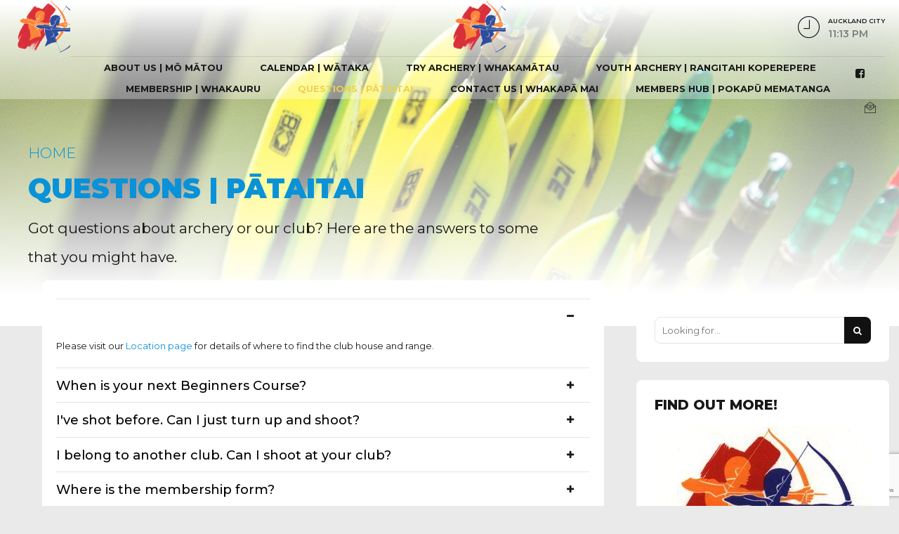

--- FILE ---
content_type: text/html; charset=UTF-8
request_url: https://www.aucklandarchery.org.nz/questions/
body_size: 19908
content:
<!DOCTYPE html>
<html dir="ltr" lang="en" prefix="og: https://ogp.me/ns#" data-bt-theme="Oxigeno Child 1.0.0">
<head>

		<meta charset="UTF-8">
		<meta name="viewport" content="width=device-width, initial-scale=1, maximum-scale=1, user-scalable=yes">
		<meta name="mobile-web-app-capable" content="yes">
		<meta name="apple-mobile-web-app-capable" content="yes">
	<title>Questions | Auckland Archery Club</title>
	<style>img:is([sizes="auto" i], [sizes^="auto," i]) { contain-intrinsic-size: 3000px 1500px }</style>
	
		<!-- All in One SEO 4.8.1.1 - aioseo.com -->
	<meta name="description" content="Got questions about archery or our club? Here are the answers to some that you might have." />
	<meta name="robots" content="max-image-preview:large" />
	<meta name="google-site-verification" content="4cHENJq9OZR3NBRMjDXkwwntG5pGoeCjAbLKSxx0nNs" />
	<link rel="canonical" href="https://www.aucklandarchery.org.nz/questions/" />
	<meta name="generator" content="All in One SEO (AIOSEO) 4.8.1.1" />

		<!-- Google tag (gtag.js) -->
<script async src="https://www.googletagmanager.com/gtag/js?id=G-0B8BZBVJH2"></script>
<script>
  window.dataLayer = window.dataLayer || [];
  function gtag(){dataLayer.push(arguments);}
  gtag('js', new Date());

  gtag('config', 'G-0B8BZBVJH2');
</script>
		<meta property="og:locale" content="en_US" />
		<meta property="og:site_name" content="Auckland Archery Club | Auckland Archery Club in Maungakiekie One Tree Hill" />
		<meta property="og:type" content="article" />
		<meta property="og:title" content="Questions | Auckland Archery Club" />
		<meta property="og:description" content="Got questions about archery or our club? Here are the answers to some that you might have." />
		<meta property="og:url" content="https://www.aucklandarchery.org.nz/questions/" />
		<meta property="article:published_time" content="2020-01-27T01:47:17+00:00" />
		<meta property="article:modified_time" content="2025-10-02T02:37:44+00:00" />
		<meta name="twitter:card" content="summary" />
		<meta name="twitter:title" content="Questions | Auckland Archery Club" />
		<meta name="twitter:description" content="Got questions about archery or our club? Here are the answers to some that you might have." />
		<script type="application/ld+json" class="aioseo-schema">
			{"@context":"https:\/\/schema.org","@graph":[{"@type":"BreadcrumbList","@id":"https:\/\/www.aucklandarchery.org.nz\/questions\/#breadcrumblist","itemListElement":[{"@type":"ListItem","@id":"https:\/\/www.aucklandarchery.org.nz\/#listItem","position":1,"name":"Home","item":"https:\/\/www.aucklandarchery.org.nz\/","nextItem":{"@type":"ListItem","@id":"https:\/\/www.aucklandarchery.org.nz\/questions\/#listItem","name":"Questions | P\u0101taitai"}},{"@type":"ListItem","@id":"https:\/\/www.aucklandarchery.org.nz\/questions\/#listItem","position":2,"name":"Questions | P\u0101taitai","previousItem":{"@type":"ListItem","@id":"https:\/\/www.aucklandarchery.org.nz\/#listItem","name":"Home"}}]},{"@type":"Organization","@id":"https:\/\/www.aucklandarchery.org.nz\/#organization","name":"Auckland Archery Club","description":"Auckland Archery Club in Maungakiekie One Tree Hill","url":"https:\/\/www.aucklandarchery.org.nz\/"},{"@type":"WebPage","@id":"https:\/\/www.aucklandarchery.org.nz\/questions\/#webpage","url":"https:\/\/www.aucklandarchery.org.nz\/questions\/","name":"Questions | Auckland Archery Club","description":"Got questions about archery or our club? Here are the answers to some that you might have.","inLanguage":"en","isPartOf":{"@id":"https:\/\/www.aucklandarchery.org.nz\/#website"},"breadcrumb":{"@id":"https:\/\/www.aucklandarchery.org.nz\/questions\/#breadcrumblist"},"image":{"@type":"ImageObject","url":"https:\/\/www.aucklandarchery.org.nz\/wp-content\/uploads\/2020\/01\/arrow-nocks.jpg","@id":"https:\/\/www.aucklandarchery.org.nz\/questions\/#mainImage","width":1761,"height":490,"caption":"Arrow nocks"},"primaryImageOfPage":{"@id":"https:\/\/www.aucklandarchery.org.nz\/questions\/#mainImage"},"datePublished":"2020-01-27T14:47:17+13:00","dateModified":"2025-10-02T15:37:44+13:00"},{"@type":"WebSite","@id":"https:\/\/www.aucklandarchery.org.nz\/#website","url":"https:\/\/www.aucklandarchery.org.nz\/","name":"Auckland Archery Club","description":"Auckland Archery Club in Maungakiekie One Tree Hill","inLanguage":"en","publisher":{"@id":"https:\/\/www.aucklandarchery.org.nz\/#organization"}}]}
		</script>
		<!-- All in One SEO -->

<link rel='dns-prefetch' href='//maxcdn.bootstrapcdn.com' />
<link rel='dns-prefetch' href='//fonts.googleapis.com' />
<link rel="alternate" type="application/rss+xml" title="Auckland Archery Club &raquo; Feed" href="https://www.aucklandarchery.org.nz/feed/" />
<link rel="alternate" type="application/rss+xml" title="Auckland Archery Club &raquo; Comments Feed" href="https://www.aucklandarchery.org.nz/comments/feed/" />
<script type="text/javascript">
/* <![CDATA[ */
window._wpemojiSettings = {"baseUrl":"https:\/\/s.w.org\/images\/core\/emoji\/15.0.3\/72x72\/","ext":".png","svgUrl":"https:\/\/s.w.org\/images\/core\/emoji\/15.0.3\/svg\/","svgExt":".svg","source":{"concatemoji":"https:\/\/www.aucklandarchery.org.nz\/wp-includes\/js\/wp-emoji-release.min.js?ver=6.7.4"}};
/*! This file is auto-generated */
!function(i,n){var o,s,e;function c(e){try{var t={supportTests:e,timestamp:(new Date).valueOf()};sessionStorage.setItem(o,JSON.stringify(t))}catch(e){}}function p(e,t,n){e.clearRect(0,0,e.canvas.width,e.canvas.height),e.fillText(t,0,0);var t=new Uint32Array(e.getImageData(0,0,e.canvas.width,e.canvas.height).data),r=(e.clearRect(0,0,e.canvas.width,e.canvas.height),e.fillText(n,0,0),new Uint32Array(e.getImageData(0,0,e.canvas.width,e.canvas.height).data));return t.every(function(e,t){return e===r[t]})}function u(e,t,n){switch(t){case"flag":return n(e,"\ud83c\udff3\ufe0f\u200d\u26a7\ufe0f","\ud83c\udff3\ufe0f\u200b\u26a7\ufe0f")?!1:!n(e,"\ud83c\uddfa\ud83c\uddf3","\ud83c\uddfa\u200b\ud83c\uddf3")&&!n(e,"\ud83c\udff4\udb40\udc67\udb40\udc62\udb40\udc65\udb40\udc6e\udb40\udc67\udb40\udc7f","\ud83c\udff4\u200b\udb40\udc67\u200b\udb40\udc62\u200b\udb40\udc65\u200b\udb40\udc6e\u200b\udb40\udc67\u200b\udb40\udc7f");case"emoji":return!n(e,"\ud83d\udc26\u200d\u2b1b","\ud83d\udc26\u200b\u2b1b")}return!1}function f(e,t,n){var r="undefined"!=typeof WorkerGlobalScope&&self instanceof WorkerGlobalScope?new OffscreenCanvas(300,150):i.createElement("canvas"),a=r.getContext("2d",{willReadFrequently:!0}),o=(a.textBaseline="top",a.font="600 32px Arial",{});return e.forEach(function(e){o[e]=t(a,e,n)}),o}function t(e){var t=i.createElement("script");t.src=e,t.defer=!0,i.head.appendChild(t)}"undefined"!=typeof Promise&&(o="wpEmojiSettingsSupports",s=["flag","emoji"],n.supports={everything:!0,everythingExceptFlag:!0},e=new Promise(function(e){i.addEventListener("DOMContentLoaded",e,{once:!0})}),new Promise(function(t){var n=function(){try{var e=JSON.parse(sessionStorage.getItem(o));if("object"==typeof e&&"number"==typeof e.timestamp&&(new Date).valueOf()<e.timestamp+604800&&"object"==typeof e.supportTests)return e.supportTests}catch(e){}return null}();if(!n){if("undefined"!=typeof Worker&&"undefined"!=typeof OffscreenCanvas&&"undefined"!=typeof URL&&URL.createObjectURL&&"undefined"!=typeof Blob)try{var e="postMessage("+f.toString()+"("+[JSON.stringify(s),u.toString(),p.toString()].join(",")+"));",r=new Blob([e],{type:"text/javascript"}),a=new Worker(URL.createObjectURL(r),{name:"wpTestEmojiSupports"});return void(a.onmessage=function(e){c(n=e.data),a.terminate(),t(n)})}catch(e){}c(n=f(s,u,p))}t(n)}).then(function(e){for(var t in e)n.supports[t]=e[t],n.supports.everything=n.supports.everything&&n.supports[t],"flag"!==t&&(n.supports.everythingExceptFlag=n.supports.everythingExceptFlag&&n.supports[t]);n.supports.everythingExceptFlag=n.supports.everythingExceptFlag&&!n.supports.flag,n.DOMReady=!1,n.readyCallback=function(){n.DOMReady=!0}}).then(function(){return e}).then(function(){var e;n.supports.everything||(n.readyCallback(),(e=n.source||{}).concatemoji?t(e.concatemoji):e.wpemoji&&e.twemoji&&(t(e.twemoji),t(e.wpemoji)))}))}((window,document),window._wpemojiSettings);
/* ]]> */
</script>
<link rel='stylesheet' id='twb-open-sans-css' href='https://fonts.googleapis.com/css?family=Open+Sans%3A300%2C400%2C500%2C600%2C700%2C800&#038;display=swap&#038;ver=6.7.4' type='text/css' media='all' />
<link rel='stylesheet' id='twb-global-css' href='https://www.aucklandarchery.org.nz/wp-content/plugins/wd-facebook-feed/booster/assets/css/global.css?ver=1.0.0' type='text/css' media='all' />
<style id='wp-emoji-styles-inline-css' type='text/css'>

	img.wp-smiley, img.emoji {
		display: inline !important;
		border: none !important;
		box-shadow: none !important;
		height: 1em !important;
		width: 1em !important;
		margin: 0 0.07em !important;
		vertical-align: -0.1em !important;
		background: none !important;
		padding: 0 !important;
	}
</style>
<link rel='stylesheet' id='wp-block-library-css' href='https://www.aucklandarchery.org.nz/wp-includes/css/dist/block-library/style.min.css?ver=6.7.4' type='text/css' media='all' />
<style id='esf-fb-halfwidth-style-inline-css' type='text/css'>
.wp-block-create-block-easy-social-feed-facebook-carousel{background-color:#21759b;color:#fff;padding:2px}

</style>
<style id='esf-fb-fullwidth-style-inline-css' type='text/css'>
.wp-block-create-block-easy-social-feed-facebook-carousel{background-color:#21759b;color:#fff;padding:2px}

</style>
<style id='esf-fb-thumbnail-style-inline-css' type='text/css'>
.wp-block-create-block-easy-social-feed-facebook-carousel{background-color:#21759b;color:#fff;padding:2px}

</style>
<style id='classic-theme-styles-inline-css' type='text/css'>
/*! This file is auto-generated */
.wp-block-button__link{color:#fff;background-color:#32373c;border-radius:9999px;box-shadow:none;text-decoration:none;padding:calc(.667em + 2px) calc(1.333em + 2px);font-size:1.125em}.wp-block-file__button{background:#32373c;color:#fff;text-decoration:none}
</style>
<style id='global-styles-inline-css' type='text/css'>
:root{--wp--preset--aspect-ratio--square: 1;--wp--preset--aspect-ratio--4-3: 4/3;--wp--preset--aspect-ratio--3-4: 3/4;--wp--preset--aspect-ratio--3-2: 3/2;--wp--preset--aspect-ratio--2-3: 2/3;--wp--preset--aspect-ratio--16-9: 16/9;--wp--preset--aspect-ratio--9-16: 9/16;--wp--preset--color--black: #000000;--wp--preset--color--cyan-bluish-gray: #abb8c3;--wp--preset--color--white: #ffffff;--wp--preset--color--pale-pink: #f78da7;--wp--preset--color--vivid-red: #cf2e2e;--wp--preset--color--luminous-vivid-orange: #ff6900;--wp--preset--color--luminous-vivid-amber: #fcb900;--wp--preset--color--light-green-cyan: #7bdcb5;--wp--preset--color--vivid-green-cyan: #00d084;--wp--preset--color--pale-cyan-blue: #8ed1fc;--wp--preset--color--vivid-cyan-blue: #0693e3;--wp--preset--color--vivid-purple: #9b51e0;--wp--preset--gradient--vivid-cyan-blue-to-vivid-purple: linear-gradient(135deg,rgba(6,147,227,1) 0%,rgb(155,81,224) 100%);--wp--preset--gradient--light-green-cyan-to-vivid-green-cyan: linear-gradient(135deg,rgb(122,220,180) 0%,rgb(0,208,130) 100%);--wp--preset--gradient--luminous-vivid-amber-to-luminous-vivid-orange: linear-gradient(135deg,rgba(252,185,0,1) 0%,rgba(255,105,0,1) 100%);--wp--preset--gradient--luminous-vivid-orange-to-vivid-red: linear-gradient(135deg,rgba(255,105,0,1) 0%,rgb(207,46,46) 100%);--wp--preset--gradient--very-light-gray-to-cyan-bluish-gray: linear-gradient(135deg,rgb(238,238,238) 0%,rgb(169,184,195) 100%);--wp--preset--gradient--cool-to-warm-spectrum: linear-gradient(135deg,rgb(74,234,220) 0%,rgb(151,120,209) 20%,rgb(207,42,186) 40%,rgb(238,44,130) 60%,rgb(251,105,98) 80%,rgb(254,248,76) 100%);--wp--preset--gradient--blush-light-purple: linear-gradient(135deg,rgb(255,206,236) 0%,rgb(152,150,240) 100%);--wp--preset--gradient--blush-bordeaux: linear-gradient(135deg,rgb(254,205,165) 0%,rgb(254,45,45) 50%,rgb(107,0,62) 100%);--wp--preset--gradient--luminous-dusk: linear-gradient(135deg,rgb(255,203,112) 0%,rgb(199,81,192) 50%,rgb(65,88,208) 100%);--wp--preset--gradient--pale-ocean: linear-gradient(135deg,rgb(255,245,203) 0%,rgb(182,227,212) 50%,rgb(51,167,181) 100%);--wp--preset--gradient--electric-grass: linear-gradient(135deg,rgb(202,248,128) 0%,rgb(113,206,126) 100%);--wp--preset--gradient--midnight: linear-gradient(135deg,rgb(2,3,129) 0%,rgb(40,116,252) 100%);--wp--preset--font-size--small: 13px;--wp--preset--font-size--medium: 20px;--wp--preset--font-size--large: 36px;--wp--preset--font-size--x-large: 42px;--wp--preset--spacing--20: 0.44rem;--wp--preset--spacing--30: 0.67rem;--wp--preset--spacing--40: 1rem;--wp--preset--spacing--50: 1.5rem;--wp--preset--spacing--60: 2.25rem;--wp--preset--spacing--70: 3.38rem;--wp--preset--spacing--80: 5.06rem;--wp--preset--shadow--natural: 6px 6px 9px rgba(0, 0, 0, 0.2);--wp--preset--shadow--deep: 12px 12px 50px rgba(0, 0, 0, 0.4);--wp--preset--shadow--sharp: 6px 6px 0px rgba(0, 0, 0, 0.2);--wp--preset--shadow--outlined: 6px 6px 0px -3px rgba(255, 255, 255, 1), 6px 6px rgba(0, 0, 0, 1);--wp--preset--shadow--crisp: 6px 6px 0px rgba(0, 0, 0, 1);}:where(.is-layout-flex){gap: 0.5em;}:where(.is-layout-grid){gap: 0.5em;}body .is-layout-flex{display: flex;}.is-layout-flex{flex-wrap: wrap;align-items: center;}.is-layout-flex > :is(*, div){margin: 0;}body .is-layout-grid{display: grid;}.is-layout-grid > :is(*, div){margin: 0;}:where(.wp-block-columns.is-layout-flex){gap: 2em;}:where(.wp-block-columns.is-layout-grid){gap: 2em;}:where(.wp-block-post-template.is-layout-flex){gap: 1.25em;}:where(.wp-block-post-template.is-layout-grid){gap: 1.25em;}.has-black-color{color: var(--wp--preset--color--black) !important;}.has-cyan-bluish-gray-color{color: var(--wp--preset--color--cyan-bluish-gray) !important;}.has-white-color{color: var(--wp--preset--color--white) !important;}.has-pale-pink-color{color: var(--wp--preset--color--pale-pink) !important;}.has-vivid-red-color{color: var(--wp--preset--color--vivid-red) !important;}.has-luminous-vivid-orange-color{color: var(--wp--preset--color--luminous-vivid-orange) !important;}.has-luminous-vivid-amber-color{color: var(--wp--preset--color--luminous-vivid-amber) !important;}.has-light-green-cyan-color{color: var(--wp--preset--color--light-green-cyan) !important;}.has-vivid-green-cyan-color{color: var(--wp--preset--color--vivid-green-cyan) !important;}.has-pale-cyan-blue-color{color: var(--wp--preset--color--pale-cyan-blue) !important;}.has-vivid-cyan-blue-color{color: var(--wp--preset--color--vivid-cyan-blue) !important;}.has-vivid-purple-color{color: var(--wp--preset--color--vivid-purple) !important;}.has-black-background-color{background-color: var(--wp--preset--color--black) !important;}.has-cyan-bluish-gray-background-color{background-color: var(--wp--preset--color--cyan-bluish-gray) !important;}.has-white-background-color{background-color: var(--wp--preset--color--white) !important;}.has-pale-pink-background-color{background-color: var(--wp--preset--color--pale-pink) !important;}.has-vivid-red-background-color{background-color: var(--wp--preset--color--vivid-red) !important;}.has-luminous-vivid-orange-background-color{background-color: var(--wp--preset--color--luminous-vivid-orange) !important;}.has-luminous-vivid-amber-background-color{background-color: var(--wp--preset--color--luminous-vivid-amber) !important;}.has-light-green-cyan-background-color{background-color: var(--wp--preset--color--light-green-cyan) !important;}.has-vivid-green-cyan-background-color{background-color: var(--wp--preset--color--vivid-green-cyan) !important;}.has-pale-cyan-blue-background-color{background-color: var(--wp--preset--color--pale-cyan-blue) !important;}.has-vivid-cyan-blue-background-color{background-color: var(--wp--preset--color--vivid-cyan-blue) !important;}.has-vivid-purple-background-color{background-color: var(--wp--preset--color--vivid-purple) !important;}.has-black-border-color{border-color: var(--wp--preset--color--black) !important;}.has-cyan-bluish-gray-border-color{border-color: var(--wp--preset--color--cyan-bluish-gray) !important;}.has-white-border-color{border-color: var(--wp--preset--color--white) !important;}.has-pale-pink-border-color{border-color: var(--wp--preset--color--pale-pink) !important;}.has-vivid-red-border-color{border-color: var(--wp--preset--color--vivid-red) !important;}.has-luminous-vivid-orange-border-color{border-color: var(--wp--preset--color--luminous-vivid-orange) !important;}.has-luminous-vivid-amber-border-color{border-color: var(--wp--preset--color--luminous-vivid-amber) !important;}.has-light-green-cyan-border-color{border-color: var(--wp--preset--color--light-green-cyan) !important;}.has-vivid-green-cyan-border-color{border-color: var(--wp--preset--color--vivid-green-cyan) !important;}.has-pale-cyan-blue-border-color{border-color: var(--wp--preset--color--pale-cyan-blue) !important;}.has-vivid-cyan-blue-border-color{border-color: var(--wp--preset--color--vivid-cyan-blue) !important;}.has-vivid-purple-border-color{border-color: var(--wp--preset--color--vivid-purple) !important;}.has-vivid-cyan-blue-to-vivid-purple-gradient-background{background: var(--wp--preset--gradient--vivid-cyan-blue-to-vivid-purple) !important;}.has-light-green-cyan-to-vivid-green-cyan-gradient-background{background: var(--wp--preset--gradient--light-green-cyan-to-vivid-green-cyan) !important;}.has-luminous-vivid-amber-to-luminous-vivid-orange-gradient-background{background: var(--wp--preset--gradient--luminous-vivid-amber-to-luminous-vivid-orange) !important;}.has-luminous-vivid-orange-to-vivid-red-gradient-background{background: var(--wp--preset--gradient--luminous-vivid-orange-to-vivid-red) !important;}.has-very-light-gray-to-cyan-bluish-gray-gradient-background{background: var(--wp--preset--gradient--very-light-gray-to-cyan-bluish-gray) !important;}.has-cool-to-warm-spectrum-gradient-background{background: var(--wp--preset--gradient--cool-to-warm-spectrum) !important;}.has-blush-light-purple-gradient-background{background: var(--wp--preset--gradient--blush-light-purple) !important;}.has-blush-bordeaux-gradient-background{background: var(--wp--preset--gradient--blush-bordeaux) !important;}.has-luminous-dusk-gradient-background{background: var(--wp--preset--gradient--luminous-dusk) !important;}.has-pale-ocean-gradient-background{background: var(--wp--preset--gradient--pale-ocean) !important;}.has-electric-grass-gradient-background{background: var(--wp--preset--gradient--electric-grass) !important;}.has-midnight-gradient-background{background: var(--wp--preset--gradient--midnight) !important;}.has-small-font-size{font-size: var(--wp--preset--font-size--small) !important;}.has-medium-font-size{font-size: var(--wp--preset--font-size--medium) !important;}.has-large-font-size{font-size: var(--wp--preset--font-size--large) !important;}.has-x-large-font-size{font-size: var(--wp--preset--font-size--x-large) !important;}
:where(.wp-block-post-template.is-layout-flex){gap: 1.25em;}:where(.wp-block-post-template.is-layout-grid){gap: 1.25em;}
:where(.wp-block-columns.is-layout-flex){gap: 2em;}:where(.wp-block-columns.is-layout-grid){gap: 2em;}
:root :where(.wp-block-pullquote){font-size: 1.5em;line-height: 1.6;}
</style>
<link rel='stylesheet' id='easy-facebook-likebox-custom-fonts-css' href='https://www.aucklandarchery.org.nz/wp-content/plugins/easy-facebook-likebox/frontend/assets/css/esf-custom-fonts.css?ver=6.7.4' type='text/css' media='all' />
<link rel='stylesheet' id='easy-facebook-likebox-popup-styles-css' href='https://www.aucklandarchery.org.nz/wp-content/plugins/easy-facebook-likebox/facebook/frontend/assets/css/esf-free-popup.css?ver=6.6.5' type='text/css' media='all' />
<link rel='stylesheet' id='easy-facebook-likebox-frontend-css' href='https://www.aucklandarchery.org.nz/wp-content/plugins/easy-facebook-likebox/facebook/frontend/assets/css/easy-facebook-likebox-frontend.css?ver=6.6.5' type='text/css' media='all' />
<link rel='stylesheet' id='easy-facebook-likebox-customizer-style-css' href='https://www.aucklandarchery.org.nz/wp-admin/admin-ajax.php?action=easy-facebook-likebox-customizer-style&#038;ver=6.6.5' type='text/css' media='all' />
<link rel='stylesheet' id='bt_bb_content_elements-css' href='https://www.aucklandarchery.org.nz/wp-content/plugins/bold-page-builder/css/front_end/content_elements.crush.css?ver=5.2.8' type='text/css' media='all' />
<link rel='stylesheet' id='bt_bb_slick-css' href='https://www.aucklandarchery.org.nz/wp-content/plugins/bold-page-builder/slick/slick.css?ver=5.2.8' type='text/css' media='all' />
<link rel='stylesheet' id='bt_cc_style-css' href='https://www.aucklandarchery.org.nz/wp-content/plugins/bt_cost_calculator/style.min.css?ver=6.7.4' type='text/css' media='all' />
<link rel='stylesheet' id='contact-form-7-css' href='https://www.aucklandarchery.org.nz/wp-content/plugins/contact-form-7/includes/css/styles.css?ver=6.0.5' type='text/css' media='all' />
<link rel='stylesheet' id='gallery-manager-css' href='https://www.aucklandarchery.org.nz/wp-content/plugins/fancy-gallery/assets/css/gallery-manager.css?ver=6.7.4' type='text/css' media='all' />
<link rel='stylesheet' id='ffwd_frontend-css' href='https://www.aucklandarchery.org.nz/wp-content/plugins/wd-facebook-feed/css/ffwd_frontend.css?ver=1.2.9' type='text/css' media='all' />
<link rel='stylesheet' id='ffwd_fonts-css' href='https://www.aucklandarchery.org.nz/wp-content/plugins/wd-facebook-feed/css/fonts.css?ver=1.2.9' type='text/css' media='all' />
<link rel='stylesheet' id='ffwd_mCustomScrollbar-css' href='https://www.aucklandarchery.org.nz/wp-content/plugins/wd-facebook-feed/css/jquery.mCustomScrollbar.css?ver=1.2.9' type='text/css' media='all' />
<link rel='stylesheet' id='cff-css' href='https://www.aucklandarchery.org.nz/wp-content/plugins/custom-facebook-feed/assets/css/cff-style.min.css?ver=4.3.0' type='text/css' media='all' />
<link rel='stylesheet' id='sb-font-awesome-css' href='https://maxcdn.bootstrapcdn.com/font-awesome/4.7.0/css/font-awesome.min.css?ver=6.7.4' type='text/css' media='all' />
<link rel='stylesheet' id='parent-style-css' href='https://www.aucklandarchery.org.nz/wp-content/themes/oxigeno/style.css?ver=6.7.4' type='text/css' media='all' />
<link rel='stylesheet' id='child-style-css' href='https://www.aucklandarchery.org.nz/wp-content/themes/oxigeno-child/style.css?ver=1.0.0' type='text/css' media='all' />
<link rel='stylesheet' id='oxigeno-style-css' href='https://www.aucklandarchery.org.nz/wp-content/themes/oxigeno/style.css?ver=6.7.4' type='text/css' media='screen' />
<style id='oxigeno-style-inline-css' type='text/css'>
select, input{font-family: "Montserrat",Arial,Helvetica,sans-serif;} input:not([type='checkbox']):not([type='radio']):not([type='submit']):focus, textarea:focus, .fancy-select .trigger.open{-webkit-box-shadow: 0 0 4px 0 #0992d8; box-shadow: 0 0 4px 0 #0992d8;} a:hover{ color: #0992d8;} .btContent a:hover{color: #0992d8;} .btText a{color: #0992d8;} body{font-family: "Montserrat",Arial,Helvetica,sans-serif;} h1, h2, h3, h4, h5, h6, h7, h8{font-family: "Montserrat",Arial,Helvetica,sans-serif;} blockquote{ font-family: "Montserrat",Arial,Helvetica,sans-serif;} .btContentHolder table thead th{ background-color: #0992d8;} .btAccentDarkHeader .btPreloader .animation > div:first-child, .btLightAccentHeader .btPreloader .animation > div:first-child, .btTransparentLightHeader .btPreloader .animation > div:first-child{ background-color: #0992d8;} .btPreloader .animation .preloaderLogo{height: 80px;} .bt_bb_background_image.btPageHeadline header h1 .bt_bb_headline_content, .bt_bb_background_image.btPageHeadline header h2 .bt_bb_headline_content, .bt_bb_background_image.btPageHeadline header h3 .bt_bb_headline_content, .bt_bb_background_image.btPageHeadline header h4 .bt_bb_headline_content, .bt_bb_background_image.btPageHeadline header h5 .bt_bb_headline_content, .bt_bb_background_image.btPageHeadline header h6 .bt_bb_headline_content, .bt_bb_background_image.btPageHeadline header h7 .bt_bb_headline_content, .bt_bb_background_image.btPageHeadline header h8 .bt_bb_headline_content{color: #edd052;} .bt_header_headline_Light_accent .bt_bb_background_image.btPageHeadline header h1 .bt_bb_headline_content, .bt_header_headline_Light_accent .bt_bb_background_image.btPageHeadline header h2 .bt_bb_headline_content, .bt_header_headline_Light_accent .bt_bb_background_image.btPageHeadline header h3 .bt_bb_headline_content, .bt_header_headline_Light_accent .bt_bb_background_image.btPageHeadline header h4 .bt_bb_headline_content, .bt_header_headline_Light_accent .bt_bb_background_image.btPageHeadline header h5 .bt_bb_headline_content, .bt_header_headline_Light_accent .bt_bb_background_image.btPageHeadline header h6 .bt_bb_headline_content, .bt_header_headline_Light_accent .bt_bb_background_image.btPageHeadline header h7 .bt_bb_headline_content, .bt_header_headline_Light_accent .bt_bb_background_image.btPageHeadline header h8 .bt_bb_headline_content{color: #0992d8;} .bt_header_headline_Dark_accent .bt_bb_background_image.btPageHeadline header h1 .bt_bb_headline_content, .bt_header_headline_Dark_accent .bt_bb_background_image.btPageHeadline header h2 .bt_bb_headline_content, .bt_header_headline_Dark_accent .bt_bb_background_image.btPageHeadline header h3 .bt_bb_headline_content, .bt_header_headline_Dark_accent .bt_bb_background_image.btPageHeadline header h4 .bt_bb_headline_content, .bt_header_headline_Dark_accent .bt_bb_background_image.btPageHeadline header h5 .bt_bb_headline_content, .bt_header_headline_Dark_accent .bt_bb_background_image.btPageHeadline header h6 .bt_bb_headline_content, .bt_header_headline_Dark_accent .bt_bb_background_image.btPageHeadline header h7 .bt_bb_headline_content, .bt_header_headline_Dark_accent .bt_bb_background_image.btPageHeadline header h8 .bt_bb_headline_content{color: #0992d8;} .bt_header_headline_Dark_alternate .bt_bb_background_image.btPageHeadline header h1 .bt_bb_headline_content, .bt_header_headline_Dark_alternate .bt_bb_background_image.btPageHeadline header h2 .bt_bb_headline_content, .bt_header_headline_Dark_alternate .bt_bb_background_image.btPageHeadline header h3 .bt_bb_headline_content, .bt_header_headline_Dark_alternate .bt_bb_background_image.btPageHeadline header h4 .bt_bb_headline_content, .bt_header_headline_Dark_alternate .bt_bb_background_image.btPageHeadline header h5 .bt_bb_headline_content, .bt_header_headline_Dark_alternate .bt_bb_background_image.btPageHeadline header h6 .bt_bb_headline_content, .bt_header_headline_Dark_alternate .bt_bb_background_image.btPageHeadline header h7 .bt_bb_headline_content, .bt_header_headline_Dark_alternate .bt_bb_background_image.btPageHeadline header h8 .bt_bb_headline_content{color: #edd052;} .btNoSearchResults .bt_bb_port #searchform input[type='submit']{ -webkit-box-shadow: 0 0 0 3em #0992d8 inset; box-shadow: 0 0 0 3em #0992d8 inset;} .btNoSearchResults .bt_bb_port #searchform input[type='submit']:hover{ -webkit-box-shadow: 0 0 0 1px #0992d8 inset; box-shadow: 0 0 0 1px #0992d8 inset; color: #0992d8;} .btHasCrest.btMenuHorizontal:not(.btMenuCenter):not(.btStickyHeaderActive) .btTopToolsLeft{margin-left: 80px;} .rtl.btHasCrest.btMenuHorizontal:not(.btMenuCenter):not(.btStickyHeaderActive) .btTopToolsLeft{margin-right: 80px;} .btHasCrest.btMenuHorizontal:not(.btMenuCenter):not(.btStickyHeaderActive) .btBelowLogoArea .menuPort{margin-left: 80px;} .btHasCrest.btMenuHorizontal:not(.btMenuCenter):not(.btStickyHeaderActive) .btCrest .btCrestImg{width: 80px;} .btHasCrest.btMenuHorizontal:not(.btMenuCenter):not(.btStickyHeaderActive) .logo{padding-left: 80px;} .rtl.btHasCrest.btMenuHorizontal:not(.btMenuCenter):not(.btStickyHeaderActive) .logo{padding-right: 80px;} .mainHeader{ font-family: "Montserrat";} .mainHeader a:hover{color: #0992d8;} .menuPort{font-family: "Montserrat";} .menuPort nav ul li a:hover{color: #0992d8;} .menuPort nav > ul > li > a{line-height: 80px;} .btTextLogo{font-family: "Montserrat"; line-height: 80px;} .btLogoArea .logo img{height: 80px;} .btTransparentDarkHeader .btHorizontalMenuTrigger:hover .bt_bb_icon:before, .btTransparentLightHeader .btHorizontalMenuTrigger:hover .bt_bb_icon:before, .btAccentLightHeader .btHorizontalMenuTrigger:hover .bt_bb_icon:before, .btAccentDarkHeader .btHorizontalMenuTrigger:hover .bt_bb_icon:before, .btLightDarkHeader .btHorizontalMenuTrigger:hover .bt_bb_icon:before, .btHasAltLogo.btStickyHeaderActive .btHorizontalMenuTrigger:hover .bt_bb_icon:before, .btTransparentDarkHeader .btHorizontalMenuTrigger:hover .bt_bb_icon:after, .btTransparentLightHeader .btHorizontalMenuTrigger:hover .bt_bb_icon:after, .btAccentLightHeader .btHorizontalMenuTrigger:hover .bt_bb_icon:after, .btAccentDarkHeader .btHorizontalMenuTrigger:hover .bt_bb_icon:after, .btLightDarkHeader .btHorizontalMenuTrigger:hover .bt_bb_icon:after, .btHasAltLogo.btStickyHeaderActive .btHorizontalMenuTrigger:hover .bt_bb_icon:after{border-top-color: #0992d8;} .btTransparentDarkHeader .btHorizontalMenuTrigger:hover .bt_bb_icon .bt_bb_icon_holder:before, .btTransparentLightHeader .btHorizontalMenuTrigger:hover .bt_bb_icon .bt_bb_icon_holder:before, .btAccentLightHeader .btHorizontalMenuTrigger:hover .bt_bb_icon .bt_bb_icon_holder:before, .btAccentDarkHeader .btHorizontalMenuTrigger:hover .bt_bb_icon .bt_bb_icon_holder:before, .btLightDarkHeader .btHorizontalMenuTrigger:hover .bt_bb_icon .bt_bb_icon_holder:before, .btHasAltLogo.btStickyHeaderActive .btHorizontalMenuTrigger:hover .bt_bb_icon .bt_bb_icon_holder:before{border-top-color: #0992d8;} .btMenuHorizontal .menuPort nav > ul > li.current-menu-ancestor, .btMenuHorizontal .menuPort nav > ul > li.current-menu-item{color: #edd052;} .btMenuHorizontal .menuPort ul ul li a:hover{color: #0992d8;} body.btMenuHorizontal .subToggler{ line-height: 80px;} .btMenuHorizontal .menuPort > nav > ul > li > ul li a:hover{-webkit-box-shadow: inset 5px 0 0 0 #0992d8; box-shadow: inset 5px 0 0 0 #0992d8;} .btMenuHorizontal .topBarInMenu{ height: 80px;} .btAccentLightHeader .mainHeader, .btAccentLightHeader .btVerticalHeaderTop{background-color: #0992d8;} .btAccentLightHeader .btBelowLogoArea a:hover, .btAccentLightHeader .topBar a:hover{color: #0992d8;} .btAccentDarkHeader .mainHeader, .btAccentDarkHeader .btVerticalHeaderTop{background-color: #0992d8;} .btAccentDarkHeader .btBelowLogoArea a:hover, .btAccentDarkHeader .topBar a:hover{color: #edd052;} .btAccentDarkHeader.btMenuHorizontal.btMenuBelowLogo .menuPort nav > ul > li.current-menu-ancestor, .btAccentDarkHeader.btMenuHorizontal.btMenuBelowLogo .menuPort nav > ul > li.current-menu-item{color: #edd052 !important;} .btAlternateLightHeader .mainHeader, .btAlternateLightHeader .btVerticalHeaderTop{background-color: #edd052;} .btAlternateLightHeader .btBelowLogoArea a:hover, .btAlternateLightHeader .topBar a:hover{color: #0992d8;} .btAlternateDarkHeader .mainHeader, .btAlternateDarkHeader .btVerticalHeaderTop{background-color: #edd052;} .btAlternateDarkHeader .btBelowLogoArea a:hover, .btAlternateDarkHeader .topBar a:hover{color: #edd052;} .btLightAccentHeader .mainHeader a:hover, .btLightAccentHeader .btVerticalHeaderTop a:hover{color: #0992d8;} .btLightAccentHeader .btBelowLogoArea, .btLightAccentHeader .topBar{background-color: #0992d8;} .btTransparentDarkHeader .btVerticalMenuTrigger:hover .bt_bb_icon:before, .btTransparentLightHeader .btVerticalMenuTrigger:hover .bt_bb_icon:before, .btLightAccentHeader .btVerticalMenuTrigger:hover .bt_bb_icon:before, .btAlternateLightHeader .btVerticalMenuTrigger:hover .bt_bb_icon:before, .btAlternateDarkHeader .btVerticalMenuTrigger:hover .bt_bb_icon:before, .btLightDarkHeader .btVerticalMenuTrigger:hover .bt_bb_icon:before, .btHasAltLogo.btStickyHeaderActive .btVerticalMenuTrigger:hover .bt_bb_icon:before, .btTransparentDarkHeader .btVerticalMenuTrigger:hover .bt_bb_icon:after, .btTransparentLightHeader .btVerticalMenuTrigger:hover .bt_bb_icon:after, .btLightAccentHeader .btVerticalMenuTrigger:hover .bt_bb_icon:after, .btAlternateLightHeader .btVerticalMenuTrigger:hover .bt_bb_icon:after, .btAlternateDarkHeader .btVerticalMenuTrigger:hover .bt_bb_icon:after, .btLightDarkHeader .btVerticalMenuTrigger:hover .bt_bb_icon:after, .btHasAltLogo.btStickyHeaderActive .btVerticalMenuTrigger:hover .bt_bb_icon:after{border-top-color: #0992d8;} .btTransparentDarkHeader .btVerticalMenuTrigger:hover .bt_bb_icon .bt_bb_icon_holder:before, .btTransparentLightHeader .btVerticalMenuTrigger:hover .bt_bb_icon .bt_bb_icon_holder:before, .btLightAccentHeader .btVerticalMenuTrigger:hover .bt_bb_icon .bt_bb_icon_holder:before, .btAlternateLightHeader .btVerticalMenuTrigger:hover .bt_bb_icon .bt_bb_icon_holder:before, .btAlternateDarkHeader .btVerticalMenuTrigger:hover .bt_bb_icon .bt_bb_icon_holder:before, .btLightDarkHeader .btVerticalMenuTrigger:hover .bt_bb_icon .bt_bb_icon_holder:before, .btHasAltLogo.btStickyHeaderActive .btVerticalMenuTrigger:hover .bt_bb_icon .bt_bb_icon_holder:before{border-top-color: #0992d8;} .btMenuVertical .mainHeader .btCloseVertical:before:hover{color: #0992d8;} .btMenuHorizontal .topBarInLogoArea{ height: 80px;} .btMenuHorizontal .topBarInLogoArea .topBarInLogoAreaCell{border: 0 solid #0992d8;} .btMenuVertical .menuPort nav:not(.rightNav):before, .btMenuVertical .menuPort nav:not(.leftNav):after{ background: #0992d8;} .btDarkSkin .btSiteFooterWidgets, .btLightSkin .btDarkSkin .btSiteFooterWidgets, .btDarkSkin.btLightSkin .btDarkSkin .btSiteFooterWidgets{background: #055076;} .btDarkSkin .btSiteFooterCopyMenu .port:before, .btLightSkin .btDarkSkin .btSiteFooterCopyMenu .port:before, .btDarkSkin.btLightSkin .btDarkSkin .btSiteFooterCopyMenu .port:before{background-color: #0992d8;} .btArticleHeadline .bt_bb_headline_content a:hover{color: #0992d8;} .btMediaBox.btQuote:before, .btMediaBox.btLink:before{ background-color: #0992d8;} .sticky.btArticleListItem .btArticleHeadline h1 .bt_bb_headline_content span a:after, .sticky.btArticleListItem .btArticleHeadline h2 .bt_bb_headline_content span a:after, .sticky.btArticleListItem .btArticleHeadline h3 .bt_bb_headline_content span a:after, .sticky.btArticleListItem .btArticleHeadline h4 .bt_bb_headline_content span a:after, .sticky.btArticleListItem .btArticleHeadline h5 .bt_bb_headline_content span a:after, .sticky.btArticleListItem .btArticleHeadline h6 .bt_bb_headline_content span a:after, .sticky.btArticleListItem .btArticleHeadline h7 .bt_bb_headline_content span a:after, .sticky.btArticleListItem .btArticleHeadline h8 .bt_bb_headline_content span a:after{ color: #0992d8;} .post-password-form p:first-child{color: #0992d8;} .post-password-form p:nth-child(2) input[type="submit"]{ background: #edd052;} .btPagination{font-family: "Montserrat";} .btPagination .paging a:hover{color: #0992d8;} .btPagination .paging a:hover:after{border-color: #0992d8; color: #0992d8;} .btPrevNextNav .btPrevNext .btPrevNextItem .btPrevNextTitle{font-family: "Montserrat";} .btPrevNextNav .btPrevNext .btPrevNextItem .btPrevNextDir{ font-family: "Montserrat";} .btPrevNextNav .btPrevNext:hover .btPrevNextTitle{color: #0992d8;} .btArticleCategories a:hover{color: #0992d8;} .btArticleCategories a:not(:first-child):before{ background-color: #0992d8;} .bt-comments-box .vcard .posted{ font-family: "Montserrat",Arial,Helvetica,sans-serif;} .bt-comments-box .commentTxt p.edit-link, .bt-comments-box .commentTxt p.reply{ font-family: "Montserrat",Arial,Helvetica,sans-serif;} .comment-awaiting-moderation{color: #0992d8;} a#cancel-comment-reply-link{ color: #0992d8;} a#cancel-comment-reply-link:hover{color: #0992d8;} .bt-comments-boxubmit{ color: #0992d8; -webkit-box-shadow: 0 0 0 2px #0992d8 inset; box-shadow: 0 0 0 2px #0992d8 inset;} .bt-comments-boxubmit:before{ color: #0992d8;} .bt-comments-boxubmit:hover{ -webkit-box-shadow: 0 0 0 2em #0992d8 inset; box-shadow: 0 0 0 2em #0992d8 inset;} .btSidebar .widget_bt_bb_recent_posts ul li a:hover{color: #0992d8 !important;} body:not(.btNoDashInSidebar) .btBox > h4:after, body:not(.btNoDashInSidebar) .menu-testing-menu-container > h4:after, body:not(.btNoDashInSidebar) .btTopBox > h4:after{ border-bottom: 3px solid #0992d8;} .btBox > ul li.current-menu-item > a, .menu-testing-menu-container > ul li.current-menu-item > a, .btTopBox > ul li.current-menu-item > a{color: #0992d8;} .btBox p.posted, .btBox .quantity, .menu-testing-menu-container p.posted, .menu-testing-menu-container .quantity, .btTopBox p.posted, .btTopBox .quantity{ font-family: "Montserrat",Arial,Helvetica,sans-serif;} .widget_calendar table caption{background: #0992d8; font-family: "Montserrat",Arial,Helvetica,sans-serif;} .widget_rss li a.rsswidget{font-family: "Montserrat",Arial,Helvetica,sans-serif;} .fancy-select ul.options li:hover{color: #0992d8;} .widget_shopping_cart .total{ font-family: "Montserrat",Arial,Helvetica,sans-serif;} .widget_shopping_cart .buttons .button{ background: #0992d8;} .widget_shopping_cart .widget_shopping_cart_content .mini_cart_item .ppRemove a.remove{ background-color: #0992d8;} .menuPort .widget_shopping_cart .widget_shopping_cart_content .btCartWidgetIcon span.cart-contents, .topTools .widget_shopping_cart .widget_shopping_cart_content .btCartWidgetIcon span.cart-contents, .topBarInLogoArea .widget_shopping_cart .widget_shopping_cart_content .btCartWidgetIcon span.cart-contents{ background-color: #0992d8; font: normal 10px/1 "Montserrat";} .btMenuVertical .menuPort .widget_shopping_cart .widget_shopping_cart_content .btCartWidgetInnerContent .verticalMenuCartToggler, .btMenuVertical .topTools .widget_shopping_cart .widget_shopping_cart_content .btCartWidgetInnerContent .verticalMenuCartToggler, .btMenuVertical .topBarInLogoArea .widget_shopping_cart .widget_shopping_cart_content .btCartWidgetInnerContent .verticalMenuCartToggler{ background-color: #0992d8;} .widget_recent_reviews{font-family: "Montserrat",Arial,Helvetica,sans-serif;} .product_list_widget a:hover{color: #0992d8 !important;} .widget_price_filter .price_slider_wrapper .ui-slider .ui-slider-handle{ background-color: #0992d8;} .topTools .btIconWidget:hover, .topBarInMenu .btIconWidget:hover{color: #0992d8;} .btSidebar .btIconWidget:hover .btIconWidgetText, footer .btIconWidget:hover .btIconWidgetText, .topBarInLogoArea .btIconWidget:hover .btIconWidgetText{color: #0992d8;} .btAccentIconWidget.btIconWidget .btIconWidgetIcon{color: #0992d8;} .btLightSkin .btSiteFooterWidgets .btSearch button:hover, .btDarkSkin .btLightSkin .btSiteFooterWidgets .btSearch button:hover, .btLightSkin .btDarkSkin .btLightSkin .btSiteFooterWidgets .btSearch button:hover, .btDarkSkin .btSiteFooterWidgets .btSearch button:hover, .btLightSkin .btDarkSkin .btSiteFooterWidgets .btSearch button:hover, .btDarkSkin.btLightSkin .btDarkSkin .btSiteFooterWidgets .btSearch button:hover, .btLightSkin .btSidebar .btSearch button:hover, .btDarkSkin .btLightSkin .btSidebar .btSearch button:hover, .btLightSkin .btDarkSkin .btLightSkin .btSidebar .btSearch button:hover, .btDarkSkin .btSidebar .btSearch button:hover, .btLightSkin .btDarkSkin .btSidebar .btSearch button:hover, .btDarkSkin.btLightSkin .btDarkSkin .btSidebar .btSearch button:hover, .btLightSkin .btSidebar .widget_product_search button:hover, .btDarkSkin .btLightSkin .btSidebar .widget_product_search button:hover, .btLightSkin .btDarkSkin .btLightSkin .btSidebar .widget_product_search button:hover, .btDarkSkin .btSidebar .widget_product_search button:hover, .btLightSkin .btDarkSkin .btSidebar .widget_product_search button:hover, .btDarkSkin.btLightSkin .btDarkSkin .btSidebar .widget_product_search button:hover{background: #0992d8 !important; border-color: #0992d8 !important;} .btSearchInner.btFromTopBox .btSearchInnerClose .bt_bb_icon a.bt_bb_icon_holder{color: #0992d8;} .btSearchInner.btFromTopBox .btSearchInnerClose .bt_bb_icon:hover a.bt_bb_icon_holder{color: #0771a7;} .btSearchInner.btFromTopBox button:hover:before{color: #0992d8;} .bt_bb_headline .bt_bb_headline_superheadline{ font-family: "Montserrat",Arial,Helvetica,sans-serif;} .bt_bb_headline.bt_bb_subheadline .bt_bb_headline_subheadline{font-family: "Montserrat",Arial,Helvetica,sans-serif;} .bt_bb_dash_top.bt_bb_headline .bt_bb_headline_content:before{ color: #0992d8;} .bt_bb_latest_posts_item .bt_bb_latest_posts_item_image .bt_bb_latest_posts_item_date{font-family: "Montserrat",Arial,Helvetica,sans-serif;} .bt_bb_latest_posts_item .bt_bb_latest_posts_item_content .bt_bb_latest_posts_item_category .post-categories li:not(:first-child) a:before{ background-color: #0992d8;} .bt_bb_latest_posts_item .bt_bb_latest_posts_item_title{ font-family: "Montserrat",Arial,Helvetica,sans-serif;} .bt_bb_latest_posts_item .bt_bb_latest_posts_item_title a:hover{color: #0992d8;} .bt_bb_post_grid_filter .bt_bb_post_grid_filter_item.active{background: #0992d8;} .bt_bb_service .bt_bb_service_content .bt_bb_service_content_title{font-family: "Montserrat",Arial,Helvetica,sans-serif;} .bt_bb_button{font-family: "Montserrat",Arial,Helvetica,sans-serif;} .bt_bb_custom_menu div ul a:hover{color: #edd052;} .wpcf7-form .wpcf7-submit{ -webkit-box-shadow: 0 0 0 1px #0992d8 inset; box-shadow: 0 0 0 1px #0992d8 inset; color: #0992d8 !important;} .wpcf7-form .wpcf7-submit:hover{-webkit-box-shadow: 0 0 0 2em #0992d8 inset; box-shadow: 0 0 0 2em #0992d8 inset;} .bt_bb_section[class*="accent_gradient"]:before{background: -webkit-linear-gradient(top,#0992d8 0%,rgba(9,146,216,0) 25%,rgba(9,146,216,0) 75%,#0992d8 100%); background: -moz-linear-gradient(top,#0992d8 0%,rgba(9,146,216,0) 25%,rgba(9,146,216,0) 75%,#0992d8 100%); background: linear-gradient(to bottom,#0992d8 0%,rgba(9,146,216,0) 25%,rgba(9,146,216,0) 75%,#0992d8 100%);} .bt_bb_section[class*="alternate_gradient"]:before{background: -webkit-linear-gradient(top,#edd052 0%,rgba(237,208,82,0) 35%,rgba(237,208,82,0) 65%,#edd052 100%); background: -moz-linear-gradient(top,#edd052 0%,rgba(237,208,82,0) 35%,rgba(237,208,82,0) 65%,#edd052 100%); background: linear-gradient(to bottom,#edd052 0%,rgba(237,208,82,0) 35%,rgba(237,208,82,0) 65%,#edd052 100%);} .accentColorLightBg{background-color: #1eadf6;} .accentColorBg{background-color: #0992d8;} .accentColorDarkBg{background-color: #0771a7;} .accentColorVeryDarkBg{background-color: #055076;} .accentColorVeryVeryDarkBg{background-color: #032f45;} .alternateColorLightBg{background-color: #f2dd80;} .alternateColorBg{background-color: #edd052;} .alternateColorDarkBg{background-color: #e8c324;} .alternateColorVeryDarkBg{background-color: #c5a414;} .alternateColorVeryVeryDarkBg{background-color: #7f6a0d;} .products ul li.product .btWooShopLoopItemInner .added:after, .products ul li.product .btWooShopLoopItemInner .loading:after, ul.products li.product .btWooShopLoopItemInner .added:after, ul.products li.product .btWooShopLoopItemInner .loading:after{ background-color: #0992d8;} .products ul li.product .btWooShopLoopItemInner .added_to_cart, ul.products li.product .btWooShopLoopItemInner .added_to_cart{ color: #0992d8;} .products ul li.product .onsale, ul.products li.product .onsale{ background: #0992d8;} nav.woocommerce-pagination ul li a, nav.woocommerce-pagination ul li span{ -webkit-box-shadow: 0 0 0 2px #0992d8 inset; box-shadow: 0 0 0 2px #0992d8 inset; color: #0992d8;} nav.woocommerce-pagination ul li a:focus, nav.woocommerce-pagination ul li a:hover, nav.woocommerce-pagination ul li a.next, nav.woocommerce-pagination ul li a.prev, nav.woocommerce-pagination ul li span.current{-webkit-box-shadow: 0 0 0 2em #0992d8 inset; box-shadow: 0 0 0 2em #0992d8 inset;} div.product .onsale{ background: #0992d8;} div.product div.images .woocommerce-product-gallery__trigger:after{ -webkit-box-shadow: 0 0 0 2em #0992d8 inset,0 0 0 2em rgba(255,255,255,.5) inset; box-shadow: 0 0 0 2em #0992d8 inset,0 0 0 2em rgba(255,255,255,.5) inset;} div.product div.images .woocommerce-product-gallery__trigger:hover:after{-webkit-box-shadow: 0 0 0 1px #0992d8 inset,0 0 0 2em rgba(255,255,255,.5) inset; box-shadow: 0 0 0 1px #0992d8 inset,0 0 0 2em rgba(255,255,255,.5) inset; color: #0992d8;} table.shop_table .coupon .input-text{ color: #0992d8;} table.shop_table td.product-remove a.remove{ color: #0992d8; border: 2px solid #0992d8;} table.shop_table td.product-remove a.remove:hover{background-color: #0992d8;} ul.wc_payment_methods li .about_paypal{ color: #0992d8;} .woocommerce-MyAccount-navigation ul li a{ border-bottom: 2px solid #0992d8;} .woocommerce-error, .woocommerce-info, .woocommerce-message{ border-top: 4px solid #0992d8;} .woocommerce-error{border-top-color: #0992d8;} .woocommerce-error a{color: #0992d8;} .woocommerce-info a:hover, .woocommerce-message a:hover{ color: #edd052;} .woocommerce-message:before, .woocommerce-info:before{ color: #0992d8;} .woocommerce .btSidebar a.button, .woocommerce .btContent a.button, .woocommerce-page .btSidebar a.button, .woocommerce-page .btContent a.button, .woocommerce .btSidebar input[type="submit"], .woocommerce .btContent input[type="submit"], .woocommerce-page .btSidebar input[type="submit"], .woocommerce-page .btContent input[type="submit"], .woocommerce .btSidebar button[type="submit"], .woocommerce .btContent button[type="submit"], .woocommerce-page .btSidebar button[type="submit"], .woocommerce-page .btContent button[type="submit"], .woocommerce .btSidebar input.button, .woocommerce .btContent input.button, .woocommerce-page .btSidebar input.button, .woocommerce-page .btContent input.button, .woocommerce .btSidebar input.alt:hover, .woocommerce .btContent input.alt:hover, .woocommerce-page .btSidebar input.alt:hover, .woocommerce-page .btContent input.alt:hover, .woocommerce .btSidebar a.button.alt:hover, .woocommerce .btContent a.button.alt:hover, .woocommerce-page .btSidebar a.button.alt:hover, .woocommerce-page .btContent a.button.alt:hover, .woocommerce .btSidebar .button.alt:hover, .woocommerce .btContent .button.alt:hover, .woocommerce-page .btSidebar .button.alt:hover, .woocommerce-page .btContent .button.alt:hover, .woocommerce .btSidebar button.alt:hover, .woocommerce .btContent button.alt:hover, .woocommerce-page .btSidebar button.alt:hover, .woocommerce-page .btContent button.alt:hover, div.woocommerce a.button, div.woocommerce input[type="submit"], div.woocommerce button[type="submit"], div.woocommerce input.button, div.woocommerce input.alt:hover, div.woocommerce a.button.alt:hover, div.woocommerce .button.alt:hover, div.woocommerce button.alt:hover{-webkit-box-shadow: 0 0 0 2px #0992d8 inset; box-shadow: 0 0 0 2px #0992d8 inset; color: #0992d8;} .woocommerce .btSidebar a.button:hover, .woocommerce .btContent a.button:hover, .woocommerce-page .btSidebar a.button:hover, .woocommerce-page .btContent a.button:hover, .woocommerce .btSidebar input[type="submit"]:hover, .woocommerce .btContent input[type="submit"]:hover, .woocommerce-page .btSidebar input[type="submit"]:hover, .woocommerce-page .btContent input[type="submit"]:hover, .woocommerce .btSidebar button[type="submit"]:hover, .woocommerce .btContent button[type="submit"]:hover, .woocommerce-page .btSidebar button[type="submit"]:hover, .woocommerce-page .btContent button[type="submit"]:hover, .woocommerce .btSidebar input.button:hover, .woocommerce .btContent input.button:hover, .woocommerce-page .btSidebar input.button:hover, .woocommerce-page .btContent input.button:hover, .woocommerce .btSidebar input.alt, .woocommerce .btContent input.alt, .woocommerce-page .btSidebar input.alt, .woocommerce-page .btContent input.alt, .woocommerce .btSidebar a.button.alt, .woocommerce .btContent a.button.alt, .woocommerce-page .btSidebar a.button.alt, .woocommerce-page .btContent a.button.alt, .woocommerce .btSidebar .button.alt, .woocommerce .btContent .button.alt, .woocommerce-page .btSidebar .button.alt, .woocommerce-page .btContent .button.alt, .woocommerce .btSidebar button.alt, .woocommerce .btContent button.alt, .woocommerce-page .btSidebar button.alt, .woocommerce-page .btContent button.alt, div.woocommerce a.button:hover, div.woocommerce input[type="submit"]:hover, div.woocommerce button[type="submit"]:hover, div.woocommerce input.button:hover, div.woocommerce input.alt, div.woocommerce a.button.alt, div.woocommerce .button.alt, div.woocommerce button.alt{-webkit-box-shadow: 0 0 0 2em #0992d8 inset; box-shadow: 0 0 0 2em #0992d8 inset;} .star-rating span:before{ color: #0992d8;} p.stars a[class^="star-"].active:after, p.stars a[class^="star-"]:hover:after{color: #0992d8;} .select2-container--default .select2-results__option--highlighted[aria-selected], .select2-container--default .select2-results__option--highlighted[data-selected]{background-color: #0992d8;} .btQuoteBooking .btContactNext{border-color: #0992d8; color: #0992d8;} .btQuoteBooking .btQuoteSwitch.on .btQuoteSwitchInner{background: #0992d8;} .btQuoteBooking textarea:focus, .btQuoteBooking input[type="text"]:focus, .btQuoteBooking input[type="email"]:focus, .btQuoteBooking input[type="password"]:focus, .btQuoteBooking .fancy-select .trigger:focus, .btQuoteBooking .ddcommon.borderRadius .ddTitleText:focus, .btQuoteBooking .ddcommon.borderRadiusTp .ddTitleText:focus, .btQuoteBooking .ddcommon.borderRadiusBtm .ddTitleText:focus{-webkit-box-shadow: 0 0 4px 0 #0992d8; box-shadow: 0 0 4px 0 #0992d8;} .btLightSkin .btQuoteBooking textarea:focus, .btDarkSkin .btLightSkin .btQuoteBooking textarea:focus, .btLightSkin .btDarkSkin .btLightSkin .btQuoteBooking textarea:focus, .btLightSkin .btQuoteBooking input[type="text"]:focus, .btDarkSkin .btLightSkin .btQuoteBooking input[type="text"]:focus, .btLightSkin .btDarkSkin .btLightSkin .btQuoteBooking input[type="text"]:focus, .btLightSkin .btQuoteBooking input[type="email"]:focus, .btDarkSkin .btLightSkin .btQuoteBooking input[type="email"]:focus, .btLightSkin .btDarkSkin .btLightSkin .btQuoteBooking input[type="email"]:focus, .btLightSkin .btQuoteBooking input[type="password"]:focus, .btDarkSkin .btLightSkin .btQuoteBooking input[type="password"]:focus, .btLightSkin .btDarkSkin .btLightSkin .btQuoteBooking input[type="password"]:focus, .btLightSkin .btQuoteBooking .fancy-select .trigger:focus, .btDarkSkin .btLightSkin .btQuoteBooking .fancy-select .trigger:focus, .btLightSkin .btDarkSkin .btLightSkin .btQuoteBooking .fancy-select .trigger:focus, .btLightSkin .btQuoteBooking .ddcommon.borderRadius .ddTitleText:focus, .btDarkSkin .btLightSkin .btQuoteBooking .ddcommon.borderRadius .ddTitleText:focus, .btLightSkin .btDarkSkin .btLightSkin .btQuoteBooking .ddcommon.borderRadius .ddTitleText:focus, .btLightSkin .btQuoteBooking .ddcommon.borderRadiusTp .ddTitleText:focus, .btDarkSkin .btLightSkin .btQuoteBooking .ddcommon.borderRadiusTp .ddTitleText:focus, .btLightSkin .btDarkSkin .btLightSkin .btQuoteBooking .ddcommon.borderRadiusTp .ddTitleText:focus, .btLightSkin .btQuoteBooking .ddcommon.borderRadiusBtm .ddTitleText:focus, .btDarkSkin .btLightSkin .btQuoteBooking .ddcommon.borderRadiusBtm .ddTitleText:focus, .btLightSkin .btDarkSkin .btLightSkin .btQuoteBooking .ddcommon.borderRadiusBtm .ddTitleText:focus{-webkit-box-shadow: 0 0 4px 0 #0992d8; box-shadow: 0 0 4px 0 #0992d8;} .btDarkSkin .btQuoteBooking textarea:focus, .btLightSkin .btDarkSkin .btQuoteBooking textarea:focus, .btDarkSkin.btLightSkin .btDarkSkin .btQuoteBooking textarea:focus, .btDarkSkin .btQuoteBooking input[type="text"]:focus, .btLightSkin .btDarkSkin .btQuoteBooking input[type="text"]:focus, .btDarkSkin.btLightSkin .btDarkSkin .btQuoteBooking input[type="text"]:focus, .btDarkSkin .btQuoteBooking input[type="email"]:focus, .btLightSkin .btDarkSkin .btQuoteBooking input[type="email"]:focus, .btDarkSkin.btLightSkin .btDarkSkin .btQuoteBooking input[type="email"]:focus, .btDarkSkin .btQuoteBooking input[type="password"]:focus, .btLightSkin .btDarkSkin .btQuoteBooking input[type="password"]:focus, .btDarkSkin.btLightSkin .btDarkSkin .btQuoteBooking input[type="password"]:focus, .btDarkSkin .btQuoteBooking .fancy-select .trigger:focus, .btLightSkin .btDarkSkin .btQuoteBooking .fancy-select .trigger:focus, .btDarkSkin.btLightSkin .btDarkSkin .btQuoteBooking .fancy-select .trigger:focus, .btDarkSkin .btQuoteBooking .ddcommon.borderRadius .ddTitleText:focus, .btLightSkin .btDarkSkin .btQuoteBooking .ddcommon.borderRadius .ddTitleText:focus, .btDarkSkin.btLightSkin .btDarkSkin .btQuoteBooking .ddcommon.borderRadius .ddTitleText:focus, .btDarkSkin .btQuoteBooking .ddcommon.borderRadiusTp .ddTitleText:focus, .btLightSkin .btDarkSkin .btQuoteBooking .ddcommon.borderRadiusTp .ddTitleText:focus, .btDarkSkin.btLightSkin .btDarkSkin .btQuoteBooking .ddcommon.borderRadiusTp .ddTitleText:focus, .btDarkSkin .btQuoteBooking .ddcommon.borderRadiusBtm .ddTitleText:focus, .btLightSkin .btDarkSkin .btQuoteBooking .ddcommon.borderRadiusBtm .ddTitleText:focus, .btDarkSkin.btLightSkin .btDarkSkin .btQuoteBooking .ddcommon.borderRadiusBtm .ddTitleText:focus{-webkit-box-shadow: 0 0 4px 0 #0992d8; box-shadow: 0 0 4px 0 #0992d8;} .btQuoteBooking .dd.ddcommon.borderRadiusTp .ddTitleText, .btQuoteBooking .dd.ddcommon.borderRadiusBtm .ddTitleText{-webkit-box-shadow: 5px 0 0 #0992d8 inset,0 2px 10px rgba(0,0,0,.2); box-shadow: 5px 0 0 #0992d8 inset,0 2px 10px rgba(0,0,0,.2);} .btQuoteBooking .ui-slider .ui-slider-handle{background: #0992d8;} .btQuoteBooking .btQuoteBookingForm .btQuoteTotal{ background: #0992d8;} .btQuoteBooking .btContactFieldMandatory.btContactFieldError input, .btQuoteBooking .btContactFieldMandatory.btContactFieldError textarea{-webkit-box-shadow: 0 0 0 1px #0992d8 inset; box-shadow: 0 0 0 1px #0992d8 inset; border-color: #0992d8;} .btQuoteBooking .btContactFieldMandatory.btContactFieldError .dd.ddcommon.borderRadius .ddTitleText{-webkit-box-shadow: 0 0 0 2px #0992d8 inset; box-shadow: 0 0 0 2px #0992d8 inset;} .btQuoteBooking .btSubmitMessage{color: #0992d8;} .btQuoteBooking .dd.ddcommon.borderRadiusTp .ddTitleText, .btQuoteBooking .dd.ddcommon.borderRadiusBtm .ddTitleText{-webkit-box-shadow: 0 0 4px 0 #0992d8; box-shadow: 0 0 4px 0 #0992d8;} .btQuoteBooking .btContactSubmit{ background-color: #0992d8;} .btDatePicker .ui-datepicker-header{background-color: #0992d8;} .bt_bb_timetable .bt_bb_timetable_title_flex{ background-color: #0992d8; font-family: "Montserrat";} .bt_bb_timetable .bt_bb_timetable_title_flex .bt_bb_timetable_title{ font-family: "Montserrat";} .bt_bb_timetable .bt_bb_timetable_inner_row.btToday .bt_bb_timetable_day span:not(.bt_bb_timetable_inner_desc):before{ color: #edd052;} .bt_bb_scheduled_game .bt_bb_scheduled_game_headline .bt_bb_scheduled_game_supertitle{font-family: "Montserrat";} .bt_bb_scheduled_game .bt_bb_scheduled_game_headline .bt_bb_scheduled_game_title{font-family: "Montserrat"; color: #0992d8;} .bt_bb_scheduled_game .bt_bb_scheduled_game_headline .bt_bb_scheduled_game_subtitle{font-family: "Montserrat";} .bt_bb_scheduled_game.btWithLink .bt_bb_scheduled_game_url:hover .bt_bb_scheduled_game_title{color: #edd052;} .bt_bb_game_result .bt_bb_game_result_supertitle{font-family: "Montserrat";} .bt_bb_game_result .bt_bb_game_result_wrap .bt_bb_game_result_team .bt_bb_game_result_data .bt_bb_game_result_value{ font-family: "Montserrat";} .bt_bb_game_result .bt_bb_game_result_wrap .bt_bb_game_result_team .bt_bb_game_result_data .bt_bb_game_result_title{font-family: "Montserrat";} table.bt_bb_table tr.bt_bb_table_row{ font-family: "Montserrat";} table.bt_bb_table tr.bt_bb_table_row:first-child{background-color: #0992d8;} .btSubscribeFormRow .btSubscribeFormInput input{ font-family: "Montserrat",Arial,Helvetica,sans-serif;} .btSubscribeFormRow .btSubscribeFormButton input{ -webkit-box-shadow: 0 0 0 2em #0992d8 inset; box-shadow: 0 0 0 2em #0992d8 inset;} .btSubscribeFormRow .btSubscribeFormButton input:hover{-webkit-box-shadow: 0 0 0 2px #0992d8 inset !important; box-shadow: 0 0 0 2px #0992d8 inset !important; color: #0992d8 !important;}
@font-face{ font-family:"Award";src:url("https://www.aucklandarchery.org.nz/wp-content/themes/oxigeno/fonts/Award/Award.woff") format("woff"),url("https://www.aucklandarchery.org.nz/wp-content/themes/oxigeno/fonts/Award/Award.ttf") format("truetype"); } *[data-ico-award]:before{ font-family:Award;content:attr(data-ico-award); } @font-face{ font-family:"Baseball";src:url("https://www.aucklandarchery.org.nz/wp-content/themes/oxigeno/fonts/Baseball/Baseball.woff") format("woff"),url("https://www.aucklandarchery.org.nz/wp-content/themes/oxigeno/fonts/Baseball/Baseball.ttf") format("truetype"); } *[data-ico-baseball]:before{ font-family:Baseball;content:attr(data-ico-baseball); } @font-face{ font-family:"Basketball";src:url("https://www.aucklandarchery.org.nz/wp-content/themes/oxigeno/fonts/Basketball/Basketball.woff") format("woff"),url("https://www.aucklandarchery.org.nz/wp-content/themes/oxigeno/fonts/Basketball/Basketball.ttf") format("truetype"); } *[data-ico-basketball]:before{ font-family:Basketball;content:attr(data-ico-basketball); } @font-face{ font-family:"Business";src:url("https://www.aucklandarchery.org.nz/wp-content/themes/oxigeno/fonts/Business/Business.woff") format("woff"),url("https://www.aucklandarchery.org.nz/wp-content/themes/oxigeno/fonts/Business/Business.ttf") format("truetype"); } *[data-ico-business]:before{ font-family:Business;content:attr(data-ico-business); } @font-face{ font-family:"Construction";src:url("https://www.aucklandarchery.org.nz/wp-content/themes/oxigeno/fonts/Construction/Construction.woff") format("woff"),url("https://www.aucklandarchery.org.nz/wp-content/themes/oxigeno/fonts/Construction/Construction.ttf") format("truetype"); } *[data-ico-construction]:before{ font-family:Construction;content:attr(data-ico-construction); } @font-face{ font-family:"Design";src:url("https://www.aucklandarchery.org.nz/wp-content/themes/oxigeno/fonts/Design/Design.woff") format("woff"),url("https://www.aucklandarchery.org.nz/wp-content/themes/oxigeno/fonts/Design/Design.ttf") format("truetype"); } *[data-ico-design]:before{ font-family:Design;content:attr(data-ico-design); } @font-face{ font-family:"Development";src:url("https://www.aucklandarchery.org.nz/wp-content/themes/oxigeno/fonts/Development/Development.woff") format("woff"),url("https://www.aucklandarchery.org.nz/wp-content/themes/oxigeno/fonts/Development/Development.ttf") format("truetype"); } *[data-ico-development]:before{ font-family:Development;content:attr(data-ico-development); } @font-face{ font-family:"Essential";src:url("https://www.aucklandarchery.org.nz/wp-content/themes/oxigeno/fonts/Essential/Essential.woff") format("woff"),url("https://www.aucklandarchery.org.nz/wp-content/themes/oxigeno/fonts/Essential/Essential.ttf") format("truetype"); } *[data-ico-essential]:before{ font-family:Essential;content:attr(data-ico-essential); } @font-face{ font-family:"FontAwesome";src:url("https://www.aucklandarchery.org.nz/wp-content/themes/oxigeno/fonts/FontAwesome/FontAwesome.woff") format("woff"),url("https://www.aucklandarchery.org.nz/wp-content/themes/oxigeno/fonts/FontAwesome/FontAwesome.ttf") format("truetype"); } *[data-ico-fontawesome]:before{ font-family:FontAwesome;content:attr(data-ico-fontawesome); } @font-face{ font-family:"FontAwesome5Brands";src:url("https://www.aucklandarchery.org.nz/wp-content/themes/oxigeno/fonts/FontAwesome5Brands/FontAwesome5Brands.woff") format("woff"),url("https://www.aucklandarchery.org.nz/wp-content/themes/oxigeno/fonts/FontAwesome5Brands/FontAwesome5Brands.ttf") format("truetype"); } *[data-ico-fontawesome5brands]:before{ font-family:FontAwesome5Brands;content:attr(data-ico-fontawesome5brands); } @font-face{ font-family:"FontAwesome5Regular";src:url("https://www.aucklandarchery.org.nz/wp-content/themes/oxigeno/fonts/FontAwesome5Regular/FontAwesome5Regular.woff") format("woff"),url("https://www.aucklandarchery.org.nz/wp-content/themes/oxigeno/fonts/FontAwesome5Regular/FontAwesome5Regular.ttf") format("truetype"); } *[data-ico-fontawesome5regular]:before{ font-family:FontAwesome5Regular;content:attr(data-ico-fontawesome5regular); } @font-face{ font-family:"FontAwesome5Solid";src:url("https://www.aucklandarchery.org.nz/wp-content/themes/oxigeno/fonts/FontAwesome5Solid/FontAwesome5Solid.woff") format("woff"),url("https://www.aucklandarchery.org.nz/wp-content/themes/oxigeno/fonts/FontAwesome5Solid/FontAwesome5Solid.ttf") format("truetype"); } *[data-ico-fontawesome5solid]:before{ font-family:FontAwesome5Solid;content:attr(data-ico-fontawesome5solid); } @font-face{ font-family:"Football";src:url("https://www.aucklandarchery.org.nz/wp-content/themes/oxigeno/fonts/Football/Football.woff") format("woff"),url("https://www.aucklandarchery.org.nz/wp-content/themes/oxigeno/fonts/Football/Football.ttf") format("truetype"); } *[data-ico-football]:before{ font-family:Football;content:attr(data-ico-football); } @font-face{ font-family:"Icon7Stroke";src:url("https://www.aucklandarchery.org.nz/wp-content/themes/oxigeno/fonts/Icon7Stroke/Icon7Stroke.woff") format("woff"),url("https://www.aucklandarchery.org.nz/wp-content/themes/oxigeno/fonts/Icon7Stroke/Icon7Stroke.ttf") format("truetype"); } *[data-ico-icon7stroke]:before{ font-family:Icon7Stroke;content:attr(data-ico-icon7stroke); } @font-face{ font-family:"Pool";src:url("https://www.aucklandarchery.org.nz/wp-content/themes/oxigeno/fonts/Pool/Pool.woff") format("woff"),url("https://www.aucklandarchery.org.nz/wp-content/themes/oxigeno/fonts/Pool/Pool.ttf") format("truetype"); } *[data-ico-pool]:before{ font-family:Pool;content:attr(data-ico-pool); } @font-face{ font-family:"Productivity";src:url("https://www.aucklandarchery.org.nz/wp-content/themes/oxigeno/fonts/Productivity/Productivity.woff") format("woff"),url("https://www.aucklandarchery.org.nz/wp-content/themes/oxigeno/fonts/Productivity/Productivity.ttf") format("truetype"); } *[data-ico-productivity]:before{ font-family:Productivity;content:attr(data-ico-productivity); } @font-face{ font-family:"Science";src:url("https://www.aucklandarchery.org.nz/wp-content/themes/oxigeno/fonts/Science/Science.woff") format("woff"),url("https://www.aucklandarchery.org.nz/wp-content/themes/oxigeno/fonts/Science/Science.ttf") format("truetype"); } *[data-ico-science]:before{ font-family:Science;content:attr(data-ico-science); } @font-face{ font-family:"Soccer";src:url("https://www.aucklandarchery.org.nz/wp-content/themes/oxigeno/fonts/Soccer/Soccer.woff") format("woff"),url("https://www.aucklandarchery.org.nz/wp-content/themes/oxigeno/fonts/Soccer/Soccer.ttf") format("truetype"); } *[data-ico-soccer]:before{ font-family:Soccer;content:attr(data-ico-soccer); } @font-face{ font-family:"Sport";src:url("https://www.aucklandarchery.org.nz/wp-content/themes/oxigeno/fonts/Sport/Sport.woff") format("woff"),url("https://www.aucklandarchery.org.nz/wp-content/themes/oxigeno/fonts/Sport/Sport.ttf") format("truetype"); } *[data-ico-sport]:before{ font-family:Sport;content:attr(data-ico-sport); } @font-face{ font-family:"Tennis";src:url("https://www.aucklandarchery.org.nz/wp-content/themes/oxigeno/fonts/Tennis/Tennis.woff") format("woff"),url("https://www.aucklandarchery.org.nz/wp-content/themes/oxigeno/fonts/Tennis/Tennis.ttf") format("truetype"); } *[data-ico-tennis]:before{ font-family:Tennis;content:attr(data-ico-tennis); } @font-face{ font-family:"Transportation";src:url("https://www.aucklandarchery.org.nz/wp-content/themes/oxigeno/fonts/Transportation/Transportation.woff") format("woff"),url("https://www.aucklandarchery.org.nz/wp-content/themes/oxigeno/fonts/Transportation/Transportation.ttf") format("truetype"); } *[data-ico-transportation]:before{ font-family:Transportation;content:attr(data-ico-transportation); }
</style>
<link rel='stylesheet' id='oxigeno-print-css' href='https://www.aucklandarchery.org.nz/wp-content/themes/oxigeno/print.css?ver=6.7.4' type='text/css' media='print' />
<link rel='stylesheet' id='oxigeno-fonts-css' href='https://fonts.googleapis.com/css?family=Montserrat%3A100%2C200%2C300%2C400%2C500%2C600%2C700%2C800%2C900%2C100italic%2C200italic%2C300italic%2C400italic%2C500italic%2C600italic%2C700italic%2C800italic%2C900italic%7CMontserrat%3A100%2C200%2C300%2C400%2C500%2C600%2C700%2C800%2C900%2C100italic%2C200italic%2C300italic%2C400italic%2C500italic%2C600italic%2C700italic%2C800italic%2C900italic%7CMontserrat%3A100%2C200%2C300%2C400%2C500%2C600%2C700%2C800%2C900%2C100italic%2C200italic%2C300italic%2C400italic%2C500italic%2C600italic%2C700italic%2C800italic%2C900italic%7CMontserrat%3A100%2C200%2C300%2C400%2C500%2C600%2C700%2C800%2C900%2C100italic%2C200italic%2C300italic%2C400italic%2C500italic%2C600italic%2C700italic%2C800italic%2C900italic%7CMontserrat%3A100%2C200%2C300%2C400%2C500%2C600%2C700%2C800%2C900%2C100italic%2C200italic%2C300italic%2C400italic%2C500italic%2C600italic%2C700italic%2C800italic%2C900italic&#038;subset=latin%2Clatin-ext&#038;ver=1.0.0' type='text/css' media='all' />
<link rel='stylesheet' id='boldthemes-framework-css' href='https://www.aucklandarchery.org.nz/wp-content/themes/oxigeno/framework/css/style.css?ver=6.7.4' type='text/css' media='all' />
<style id='akismet-widget-style-inline-css' type='text/css'>

			.a-stats {
				--akismet-color-mid-green: #357b49;
				--akismet-color-white: #fff;
				--akismet-color-light-grey: #f6f7f7;

				max-width: 350px;
				width: auto;
			}

			.a-stats * {
				all: unset;
				box-sizing: border-box;
			}

			.a-stats strong {
				font-weight: 600;
			}

			.a-stats a.a-stats__link,
			.a-stats a.a-stats__link:visited,
			.a-stats a.a-stats__link:active {
				background: var(--akismet-color-mid-green);
				border: none;
				box-shadow: none;
				border-radius: 8px;
				color: var(--akismet-color-white);
				cursor: pointer;
				display: block;
				font-family: -apple-system, BlinkMacSystemFont, 'Segoe UI', 'Roboto', 'Oxygen-Sans', 'Ubuntu', 'Cantarell', 'Helvetica Neue', sans-serif;
				font-weight: 500;
				padding: 12px;
				text-align: center;
				text-decoration: none;
				transition: all 0.2s ease;
			}

			/* Extra specificity to deal with TwentyTwentyOne focus style */
			.widget .a-stats a.a-stats__link:focus {
				background: var(--akismet-color-mid-green);
				color: var(--akismet-color-white);
				text-decoration: none;
			}

			.a-stats a.a-stats__link:hover {
				filter: brightness(110%);
				box-shadow: 0 4px 12px rgba(0, 0, 0, 0.06), 0 0 2px rgba(0, 0, 0, 0.16);
			}

			.a-stats .count {
				color: var(--akismet-color-white);
				display: block;
				font-size: 1.5em;
				line-height: 1.4;
				padding: 0 13px;
				white-space: nowrap;
			}
		
</style>
<link rel='stylesheet' id='esf-custom-fonts-css' href='https://www.aucklandarchery.org.nz/wp-content/plugins/easy-facebook-likebox/frontend/assets/css/esf-custom-fonts.css?ver=6.7.4' type='text/css' media='all' />
<link rel='stylesheet' id='esf-insta-frontend-css' href='https://www.aucklandarchery.org.nz/wp-content/plugins/easy-facebook-likebox//instagram/frontend/assets/css/esf-insta-frontend.css?ver=6.7.4' type='text/css' media='all' />
<link rel='stylesheet' id='esf-insta-customizer-style-css' href='https://www.aucklandarchery.org.nz/wp-admin/admin-ajax.php?action=esf-insta-customizer-style&#038;ver=6.7.4' type='text/css' media='all' />
<script type="text/javascript" src="https://www.aucklandarchery.org.nz/wp-includes/js/jquery/jquery.min.js?ver=3.7.1" id="jquery-core-js"></script>
<script type="text/javascript" src="https://www.aucklandarchery.org.nz/wp-includes/js/jquery/jquery-migrate.min.js?ver=3.4.1" id="jquery-migrate-js"></script>
<script type="text/javascript" src="https://www.aucklandarchery.org.nz/wp-content/plugins/wd-facebook-feed/booster/assets/js/circle-progress.js?ver=1.2.2" id="twb-circle-js"></script>
<script type="text/javascript" id="twb-global-js-extra">
/* <![CDATA[ */
var twb = {"nonce":"583be4e9e4","ajax_url":"https:\/\/www.aucklandarchery.org.nz\/wp-admin\/admin-ajax.php","plugin_url":"https:\/\/www.aucklandarchery.org.nz\/wp-content\/plugins\/wd-facebook-feed\/booster","href":"https:\/\/www.aucklandarchery.org.nz\/wp-admin\/admin.php?page=twb_facebook-feed"};
var twb = {"nonce":"583be4e9e4","ajax_url":"https:\/\/www.aucklandarchery.org.nz\/wp-admin\/admin-ajax.php","plugin_url":"https:\/\/www.aucklandarchery.org.nz\/wp-content\/plugins\/wd-facebook-feed\/booster","href":"https:\/\/www.aucklandarchery.org.nz\/wp-admin\/admin.php?page=twb_facebook-feed"};
/* ]]> */
</script>
<script type="text/javascript" src="https://www.aucklandarchery.org.nz/wp-content/plugins/wd-facebook-feed/booster/assets/js/global.js?ver=1.0.0" id="twb-global-js"></script>
<script type="text/javascript" src="https://www.aucklandarchery.org.nz/wp-content/plugins/easy-facebook-likebox/facebook/frontend/assets/js/esf-free-popup.min.js?ver=6.6.5" id="easy-facebook-likebox-popup-script-js"></script>
<script type="text/javascript" id="easy-facebook-likebox-public-script-js-extra">
/* <![CDATA[ */
var public_ajax = {"ajax_url":"https:\/\/www.aucklandarchery.org.nz\/wp-admin\/admin-ajax.php","efbl_is_fb_pro":""};
/* ]]> */
</script>
<script type="text/javascript" src="https://www.aucklandarchery.org.nz/wp-content/plugins/easy-facebook-likebox/facebook/frontend/assets/js/public.js?ver=6.6.5" id="easy-facebook-likebox-public-script-js"></script>
<script type="text/javascript" src="https://www.aucklandarchery.org.nz/wp-content/plugins/bold-page-builder/slick/slick.min.js?ver=5.2.8" id="bt_bb_slick-js"></script>
<script type="text/javascript" src="https://www.aucklandarchery.org.nz/wp-content/plugins/bold-page-builder/content_elements_misc/js/jquery.magnific-popup.min.js?ver=5.2.8" id="bt_bb_magnific-js"></script>
<script type="text/javascript" src="https://www.aucklandarchery.org.nz/wp-content/plugins/bold-page-builder/content_elements_misc/js/content_elements.js?ver=5.2.8" id="bt_bb-js"></script>
<script type="text/javascript" src="https://www.aucklandarchery.org.nz/wp-content/plugins/bt_cost_calculator/bold-builder-light/bt-bb-light.js?ver=6.7.4" id="bt-bb-light-js"></script>
<script type="text/javascript" src="https://www.aucklandarchery.org.nz/wp-content/plugins/bt_cost_calculator/jquery.dd.js?ver=6.7.4" id="btcc_dd-js"></script>
<script type="text/javascript" src="https://www.aucklandarchery.org.nz/wp-content/plugins/bt_cost_calculator/cc.main.js?ver=6.7.4" id="btcc_main-js"></script>
<script type="text/javascript" id="btcc_main-js-after">
/* <![CDATA[ */
window.bt_cc_translate = [];window.bt_cc_translate['prev'] = 'Prev';window.bt_cc_translate['next'] = 'Next';window.bt_cc_translate['su'] = 'Su';window.bt_cc_translate['mo'] = 'Mo';window.bt_cc_translate['tu'] = 'Tu';window.bt_cc_translate['we'] = 'We';window.bt_cc_translate['th'] = 'Th';window.bt_cc_translate['fr'] = 'Fr';window.bt_cc_translate['sa'] = 'Sa';window.bt_cc_translate['january'] = 'January';window.bt_cc_translate['february'] = 'February';window.bt_cc_translate['march'] = 'March';window.bt_cc_translate['april'] = 'April';window.bt_cc_translate['may'] = 'May';window.bt_cc_translate['june'] = 'June';window.bt_cc_translate['july'] = 'July';window.bt_cc_translate['august'] = 'August';window.bt_cc_translate['september'] = 'September';window.bt_cc_translate['october'] = 'October';window.bt_cc_translate['november'] = 'November';window.bt_cc_translate['december'] = 'December';
/* ]]> */
</script>
<script type="text/javascript" id="ffwd_cache-js-extra">
/* <![CDATA[ */
var ffwd_cache = {"ajax_url":"https:\/\/www.aucklandarchery.org.nz\/wp-admin\/admin-ajax.php","update_data":"[{\"id\":\"1\",\"name\":\"Facebook\",\"page_access_token\":\"EAAGgZARDXC3MBOxhMS4aPrxdf8iiUvxjAnRsL1i7ZCtjy8tda2d6EzWkDjg2ceOXwlBG8poU0vLrZCIHRVYr1DqTujoixqtRJEPSc2AkXZAJT9gBGs1ZC1RE0b7E5mk7wZBiY6CAZBR6PSsZA2AZBI8n915fKuXAbNhktlZAHdYmGMy6QZAmmNmQkrwqYiDLj2q\",\"type\":\"page\",\"content_type\":\"timeline\",\"content\":\"statuses,photos,videos,links\",\"content_url\":\"https:\\\/\\\/www.facebook.com\\\/Auckland Archery Club-108593865853146\\\/\",\"timeline_type\":\"feed\",\"from\":\"108593865853146\",\"limit\":\"10\",\"app_id\":\"\",\"app_secret\":\"\",\"exist_access\":\"1\",\"access_token\":\"EAAGgZARDXC3MBADHAYlvTEkvUr6VsxBHwiK3t5AflogERz7CqKva4poUyyfTTNXa0jCeUFM7o6BKZAPxMtBjBgdT5FNhwAGipuAeVVDeCJWMAJgcC6Vyb5sZCb12PzRA6aOFDVwrUkjPewiRP36KKH9kG45v8IcU5vnnKknGouAp7UTTGZA0\",\"order\":\"1\",\"published\":\"1\",\"update_mode\":\"remove_old\",\"fb_view_type\":\"blog_style\",\"theme\":\"0\",\"masonry_hor_ver\":\"vertical\",\"image_max_columns\":\"5\",\"thumb_width\":\"200\",\"thumb_height\":\"150\",\"thumb_comments\":\"1\",\"thumb_likes\":\"0\",\"thumb_name\":\"1\",\"blog_style_width\":\"800\",\"blog_style_height\":\"\",\"blog_style_view_type\":\"0\",\"blog_style_comments\":\"0\",\"blog_style_likes\":\"1\",\"blog_style_message_desc\":\"1\",\"blog_style_shares\":\"1\",\"blog_style_shares_butt\":\"0\",\"blog_style_facebook\":\"0\",\"blog_style_twitter\":\"0\",\"blog_style_google\":\"0\",\"blog_style_author\":\"0\",\"blog_style_name\":\"0\",\"blog_style_place_name\":\"1\",\"fb_name\":\"0\",\"fb_plugin\":\"0\",\"album_max_columns\":\"5\",\"album_title\":\"show\",\"album_thumb_width\":\"200\",\"album_thumb_height\":\"150\",\"album_image_max_columns\":\"5\",\"album_image_thumb_width\":\"200\",\"album_image_thumb_height\":\"150\",\"pagination_type\":\"2\",\"objects_per_page\":\"10\",\"popup_fullscreen\":\"0\",\"popup_width\":\"800\",\"popup_height\":\"600\",\"popup_effect\":\"fade\",\"popup_autoplay\":\"0\",\"open_commentbox\":\"1\",\"popup_interval\":\"5\",\"popup_enable_filmstrip\":\"0\",\"popup_filmstrip_height\":\"70\",\"popup_comments\":\"1\",\"popup_likes\":\"1\",\"popup_shares\":\"1\",\"popup_author\":\"1\",\"popup_name\":\"1\",\"popup_place_name\":\"1\",\"popup_enable_ctrl_btn\":\"1\",\"popup_enable_fullscreen\":\"1\",\"popup_enable_info_btn\":\"0\",\"popup_message_desc\":\"1\",\"popup_enable_facebook\":\"0\",\"popup_enable_twitter\":\"0\",\"popup_enable_google\":\"0\",\"view_on_fb\":\"1\",\"post_text_length\":\"200\",\"event_street\":\"0\",\"event_city\":\"0\",\"event_country\":\"0\",\"event_zip\":\"0\",\"event_map\":\"0\",\"event_date\":\"0\",\"event_desp_length\":\"0\",\"comments_replies\":\"0\",\"comments_filter\":\"toplevel\",\"comments_order\":\"chronological\",\"page_plugin_pos\":\"bottom\",\"page_plugin_fans\":\"1\",\"page_plugin_cover\":\"1\",\"page_plugin_header\":\"0\",\"page_plugin_width\":\"380\",\"image_onclick_action\":\"lightbox\",\"event_order\":\"0\",\"upcoming_events\":\"0\",\"fb_page_id\":\"108593865853146\",\"data_count\":\"0\"}]","need_update":"false"};
/* ]]> */
</script>
<script type="text/javascript" src="https://www.aucklandarchery.org.nz/wp-content/plugins/wd-facebook-feed/js/ffwd_cache.js?ver=1.2.9" id="ffwd_cache-js"></script>
<script type="text/javascript" id="ffwd_frontend-js-extra">
/* <![CDATA[ */
var ffwd_frontend_text = {"comment_reply":"Reply","view":"View","more_comments":"more comments","year":"year","years":"years","hour":"hour","hours":"hours","months":"months","month":"month","weeks":"weeks","week":"week","days":"days","day":"day","minutes":"minutes","minute":"minute","seconds":"seconds","second":"second","ago":"ago","ajax_url":"https:\/\/www.aucklandarchery.org.nz\/wp-admin\/admin-ajax.php","and":"and","others":"others"};
/* ]]> */
</script>
<script type="text/javascript" src="https://www.aucklandarchery.org.nz/wp-content/plugins/wd-facebook-feed/js/ffwd_frontend.js?ver=1.2.9" id="ffwd_frontend-js"></script>
<script type="text/javascript" src="https://www.aucklandarchery.org.nz/wp-content/plugins/wd-facebook-feed/js/jquery.mobile.js?ver=1.2.9" id="ffwd_jquery_mobile-js"></script>
<script type="text/javascript" src="https://www.aucklandarchery.org.nz/wp-content/plugins/wd-facebook-feed/js/jquery.mCustomScrollbar.concat.min.js?ver=1.2.9" id="ffwd_mCustomScrollbar-js"></script>
<script type="text/javascript" src="https://www.aucklandarchery.org.nz/wp-content/plugins/wd-facebook-feed/js/jquery.fullscreen-0.4.1.js?ver=0.4.1" id="jquery-fullscreen-js"></script>
<script type="text/javascript" id="ffwd_gallery_box-js-extra">
/* <![CDATA[ */
var ffwd_objectL10n = {"ffwd_field_required":"field is required.","ffwd_mail_validation":"This is not a valid email address.","ffwd_search_result":"There are no images matching your search."};
/* ]]> */
</script>
<script type="text/javascript" src="https://www.aucklandarchery.org.nz/wp-content/plugins/wd-facebook-feed/js/ffwd_gallery_box.js?ver=1.2.9" id="ffwd_gallery_box-js"></script>
<script type="text/javascript" src="https://www.aucklandarchery.org.nz/wp-content/plugins/easy-facebook-likebox/frontend/assets/js/imagesloaded.pkgd.min.js?ver=6.7.4" id="imagesloaded.pkgd.min-js"></script>
<script type="text/javascript" id="esf-insta-public-js-extra">
/* <![CDATA[ */
var esf_insta = {"ajax_url":"https:\/\/www.aucklandarchery.org.nz\/wp-admin\/admin-ajax.php","version":"free","nonce":"6251ed2635"};
/* ]]> */
</script>
<script type="text/javascript" src="https://www.aucklandarchery.org.nz/wp-content/plugins/easy-facebook-likebox//instagram/frontend/assets/js/esf-insta-public.js?ver=1" id="esf-insta-public-js"></script>
<link rel="https://api.w.org/" href="https://www.aucklandarchery.org.nz/wp-json/" /><link rel="alternate" title="JSON" type="application/json" href="https://www.aucklandarchery.org.nz/wp-json/wp/v2/pages/3138" /><link rel="EditURI" type="application/rsd+xml" title="RSD" href="https://www.aucklandarchery.org.nz/xmlrpc.php?rsd" />
<meta name="generator" content="WordPress 6.7.4" />
<link rel='shortlink' href='https://www.aucklandarchery.org.nz/?p=3138' />
<link rel="alternate" title="oEmbed (JSON)" type="application/json+oembed" href="https://www.aucklandarchery.org.nz/wp-json/oembed/1.0/embed?url=https%3A%2F%2Fwww.aucklandarchery.org.nz%2Fquestions%2F" />
<link rel="alternate" title="oEmbed (XML)" type="text/xml+oembed" href="https://www.aucklandarchery.org.nz/wp-json/oembed/1.0/embed?url=https%3A%2F%2Fwww.aucklandarchery.org.nz%2Fquestions%2F&#038;format=xml" />
<link rel="icon" href="https://www.aucklandarchery.org.nz/wp-content/uploads/2018/12/cropped-AAC-Logo-32x32.png" sizes="32x32" />
<link rel="icon" href="https://www.aucklandarchery.org.nz/wp-content/uploads/2018/12/cropped-AAC-Logo-192x192.png" sizes="192x192" />
<link rel="apple-touch-icon" href="https://www.aucklandarchery.org.nz/wp-content/uploads/2018/12/cropped-AAC-Logo-180x180.png" />
<meta name="msapplication-TileImage" content="https://www.aucklandarchery.org.nz/wp-content/uploads/2018/12/cropped-AAC-Logo-270x270.png" />
		<style type="text/css" id="wp-custom-css">
			.bt_header_headline_Dark_accent .btPageHeadline[class*="dark_solid"]:before, .bt_header_headline_Dark_alternate .btPageHeadline[class*="dark_solid"]:before {background: linear-gradient(to top,rgba(255,255,255,1) 10%,rgba(255,255,255,0) 100%);}
.btTransparentDarkHeader .mainHeader, .btTransparentDarkHeader .btVerticalHeaderTop {
    color: #181818;
    background: linear-gradient(180deg, #ffffff 4%, transparent 150%);
}
a {
    text-decoration: none;
    -webkit-transition: color 200ms ease;
    -moz-transition: color 200ms ease;
    transition: color 200ms ease;
    color: #0992d8;
    }
.btContent a {
    color: #0992d8;
    }

article {background-color: #ffffff;}

.fancy-select ul.options {
    background-color: white;
	border: 1px;
	border-color: #000000;
}

@media (max-width: 30em) {
.bt_bb_size_large.bt_bb_headline h1 {
    font-size: 3.0rem !important;
}
.btTextLogo {
font-size: 1.8em !important;
}
	.bt_bb_size_small.bt_bb_headline h2 {
    font-size: 1.0em !important;
}
	
	iframe {
	width:100%;
}

.bt_bb_size_xlarge.bt_bb_service.bt_bb_style_borderless .bt_bb_icon_holder {
    font-size: 2.5rem;
}

.bt_bb_service .bt_bb_service_content .bt_bb_service_content_title {
    font-size: 1.0rem;
}
}

@media (max-width: 480px) {
.bt_bb_column[data-width="3"] {
    flex-basis: 100%;
    max-width: 100%;
}
}

.page-id-3295 .bt_bb_headline.bt_bb_size_large.bt_bb_superheadline.bt_bb_subheadline h1 span.bt_bb_headline_content span,
.page-id-2961 .bt_bb_headline.bt_bb_size_large.bt_bb_superheadline.bt_bb_subheadline h1 span.bt_bb_headline_content span,
.page-id-39 .bt_bb_headline.bt_bb_size_large.bt_bb_superheadline.bt_bb_subheadline h1 span.bt_bb_headline_content span,
.page-id-2640 .bt_bb_headline.bt_bb_size_large.bt_bb_superheadline.bt_bb_subheadline h1 span.bt_bb_headline_content span,
.page-id-5022 .bt_bb_headline.bt_bb_size_large.bt_bb_superheadline.bt_bb_subheadline h1 span.bt_bb_headline_content span,
.page-id-60 .bt_bb_headline.bt_bb_size_large.bt_bb_superheadline.bt_bb_subheadline h1 span.bt_bb_headline_content span,
.page-id-2406 .bt_bb_headline.bt_bb_size_large.bt_bb_superheadline.bt_bb_subheadline h1 span.bt_bb_headline_content span,
.page-id-3844 .bt_bb_headline.bt_bb_size_large.bt_bb_superheadline.bt_bb_subheadline h1 span.bt_bb_headline_content span
{
visibility: hidden;
}

.page-id-3295 .bt_bb_headline.bt_bb_size_large.bt_bb_superheadline.bt_bb_subheadline h1 span.bt_bb_headline_content span:before {
content: "Members Hub";
visibility: visible;
padding-top:33px;
}

.page-id-2961 .bt_bb_headline.bt_bb_size_large.bt_bb_superheadline.bt_bb_subheadline h1 span.bt_bb_headline_content span:before {
content: "New Members";
visibility: visible;
padding-top:33px;
}
.page-id-39 .bt_bb_headline.bt_bb_size_large.bt_bb_superheadline.bt_bb_subheadline h1 span.bt_bb_headline_content span:before {
content: "Tournaments";
visibility: visible;
padding-top:33px;
}
.page-id-2640 .bt_bb_headline.bt_bb_size_large.bt_bb_superheadline.bt_bb_subheadline h1 span.bt_bb_headline_content span:before {
content: "Uniform & Gear";
visibility: visible;
padding-top:33px;
}
.page-id-5022 .bt_bb_headline.bt_bb_size_large.bt_bb_superheadline.bt_bb_subheadline h1 span.bt_bb_headline_content span:before {
content: "Coaching";
visibility: visible;
padding-top:33px;
}
.page-id-60 .bt_bb_headline.bt_bb_size_large.bt_bb_superheadline.bt_bb_subheadline h1 span.bt_bb_headline_content span:before {
content: "Achievement";
visibility: visible;
padding-top:33px;
}
.page-id-2406 .bt_bb_headline.bt_bb_size_large.bt_bb_superheadline.bt_bb_subheadline h1 span.bt_bb_headline_content span:before {
content: "Awards";
visibility: visible;
padding-top:33px;
}

.page-id-3844 .bt_bb_headline.bt_bb_size_large.bt_bb_superheadline.bt_bb_subheadline h1 span.bt_bb_headline_content span:before {
content: "Club Records";
visibility: visible;
padding-top:33px;
}

@media (max-width: 30em) {
.page-id-3295 .bt_bb_headline.bt_bb_size_large.bt_bb_superheadline.bt_bb_subheadline h1 span.bt_bb_headline_content span:before {
content:  "Members Hub";
visibility: visible;
padding-top:20px;
}

.page-id-2691 .bt_bb_headline.bt_bb_size_large.bt_bb_superheadline.bt_bb_subheadline h1 span.bt_bb_headline_content span:before {
content: "New Members";
visibility: visible;
padding-top:20px;
}
.page-id-39 .bt_bb_headline.bt_bb_size_large.bt_bb_superheadline.bt_bb_subheadline h1 span.bt_bb_headline_content span:before {
content: "Tournaments";
visibility: visible;
padding-top:20px;
}
.page-id-2640 .bt_bb_headline.bt_bb_size_large.bt_bb_superheadline.bt_bb_subheadline h1 span.bt_bb_headline_content span:before {
content: "Uniform & Gear";
visibility: visible;
padding-top:20px;
}
.page-id-5022
.bt_bb_headline.bt_bb_size_large.bt_bb_superheadline.bt_bb_subheadline h1 span.bt_bb_headline_content span:before {
content: "Coaching";
visibility: visible;
padding-top:20px;
}
.page-id-60 .bt_bb_headline.bt_bb_size_large.bt_bb_superheadline.bt_bb_subheadline h1 span.bt_bb_headline_content span:before {
content: "Achievement";
visibility: visible;
padding-top:20px;
}
.page-id-2406 .bt_bb_headline.bt_bb_size_large.bt_bb_superheadline.bt_bb_subheadline h1 span.bt_bb_headline_content span:before {
content: "Awards";
visibility: visible;
padding-top:20px;
}
.page-id-3844 .bt_bb_headline.bt_bb_size_large.bt_bb_superheadline.bt_bb_subheadline h1 span.bt_bb_headline_content span:before {
content: "Club Records";
visibility: visible;
padding-top:20px;
}	
	
	
}




.post-password-form {
margin: 4em;
font-size: 15px;
}


.post-password-form p:nth-child(2) input[type='submit'] {
background-color: #0992d8;
}

.post-password-form p:nth-child(2) input[type='submit']:hover {
background-color: #ffffff;
	color:#0992d8;
	box-shadow: inset 0px 0px 0px 2px #0992d8;
}



.page-id-2737 .bt_bb_tabs.bt_bb_color_scheme_4.bt_bb_style_filled .bt_bb_tabs_header li {
   border-color: #0992d8;
    color: #0992d8;
    background-color: transparent;
}


.page-id-2737 .bt_bb_tabs.bt_bb_color_scheme_4.bt_bb_style_filled .bt_bb_tabs_header li.on {
 background-color: #0992d8;
    color: #ffffff;
    border-color: #0992d8;
}

.bt_bb_timetable .bt_bb_timetable_inner_row .bt_bb_timetable_day span.bt_bb_timetable_inner_desc {
opacity: 1.0 !important;
}
.bt_bb_timetable .bt_bb_timetable_inner_row .bt_bb_timetable_day, .bt_bb_timetable .bt_bb_timetable_inner_row .bt_bb_timetable_time {
opacity: 1.0 !important;
}
.bt_bb_timetable .bt_bb_timetable_inner_row.btToday {
background: #f7f7f7 !important;
background-color: #f7f7f7 !important;
}

.bt_bb_timetable .bt_bb_timetable_inner_row.btToday .bt_bb_timetable_day span:not(.bt_bb_timetable_inner_desc):before {
content: none !important;
}
.bt_bb_timetable_inner_location {   font-weight: bold;
}
.bt_bb_size_extralarge.bt_bb_headline h1 {
font-size: 4em !important;
}
.bt_bb_size_extralarge.bt_bb_headline h2, .bt_bb_size_extralarge.bt_bb_headline h3, .bt_bb_size_extralarge.bt_bb_headline h4, .bt_bb_size_extralarge.bt_bb_headline h5, .bt_bb_size_extralarge.bt_bb_headline h6 {
font-size: 3.7em !important;
}
.bt_bb_size_large.bt_bb_headline h1, .bt_bb_size_normal.bt_bb_headline h1 {
font-size: 3em !important;
}
.bt_bb_size_large.bt_bb_headline h2, .bt_bb_size_large.bt_bb_headline h3, .bt_bb_size_large.bt_bb_headline h4, .bt_bb_size_large.bt_bb_headline h5, .bt_bb_size_large.bt_bb_headline h6, .bt_bb_size_normal.bt_bb_headline h2, .bt_bb_size_normal.bt_bb_headline h3, .bt_bb_size_normal.bt_bb_headline h4, .bt_bb_size_normal.bt_bb_headline h5, .bt_bb_size_normal.bt_bb_headline h6 {
font-size: 2.7em !important;
}
@media (max-width: 1199px) {
.bt_bb_size_large.bt_bb_headline h1, .bt_bb_size_normal.bt_bb_headline h1 {
font-size: 3.0rem !important;
}
}
@media (max-width: 1199px) {
.bt_bb_size_large.bt_bb_headline h2, .bt_bb_size_large.bt_bb_headline h3, .bt_bb_size_large.bt_bb_headline h4, .bt_bb_size_large.bt_bb_headline h5, .bt_bb_size_large.bt_bb_headline h6, .bt_bb_size_normal.bt_bb_headline h2, .bt_bb_size_normal.bt_bb_headline h3, .bt_bb_size_normal.bt_bb_headline h4, .bt_bb_size_normal.bt_bb_headline h5, .bt_bb_size_normal.bt_bb_headline h6  {
font-size: 2.7rem !important;
}
}
@media (max-width: 30em) {
.bt_bb_size_large.bt_bb_headline h1, .bt_bb_size_normal.bt_bb_headline h1 {
font-size: 2.0rem !important;
}
}
@media (max-width: 30em) {
.bt_bb_size_large.bt_bb_headline h2, .bt_bb_size_large.bt_bb_headline h3, .bt_bb_size_large.bt_bb_headline h4, .bt_bb_size_large.bt_bb_headline h5, .bt_bb_size_large.bt_bb_headline h6, .bt_bb_size_normal.bt_bb_headline h2, .bt_bb_size_normal.bt_bb_headline h3, .bt_bb_size_normal.bt_bb_headline h4, .bt_bb_size_normal.bt_bb_headline h5, .bt_bb_size_normal.bt_bb_headline h6  {
font-size: 1.7rem !important;
}
}
.btBelowLogoArea .menuPort nav > ul > li > a {
line-height: 30px !important;
}
		</style>
		<script>window.bt_bb_preview = false</script><script>window.bt_bb_fe_preview = false</script><style data-id="bt_bb_color_schemes"> .bt_bb_color_scheme_1.bt_bb_headline .bt_bb_headline_content b,.bt_bb_color_scheme_1.bt_bb_headline .bt_bb_headline_content strong{color:#191919;} .bt_bb_color_scheme_1.bt_bb_layout_boxed_right_1200.bt_bb_section:not([style*='background-image']):not([style*='background-color']) .bt_bb_port,.bt_bb_color_scheme_1.bt_bb_layout_boxed_left_1200.bt_bb_section:not([style*='background-image']):not([style*='background-color']) .bt_bb_port{background:#191919;} .bt_bb_color_scheme_1.bt_bb_icon.bt_bb_style_outline .bt_bb_icon_holder:before {background-color:transparent;}.bt_bb_color_scheme_1.bt_bb_icon.bt_bb_style_filled:hover a.bt_bb_icon_holder:before {box-shadow:0 0 0 2px #191919 inset;} .bt_bb_color_scheme_1.bt_bb_scheduled_game .bt_bb_scheduled_game_headline .bt_bb_scheduled_game_supertitle,.bt_bb_color_scheme_1.bt_bb_scheduled_game .bt_bb_scheduled_game_headline .bt_bb_scheduled_game_subtitle {color:#ffffff;}.bt_bb_color_scheme_1.bt_bb_scheduled_game .bt_bb_scheduled_game_headline .bt_bb_scheduled_game_title {color:#191919;} .bt_bb_color_scheme_1.bt_bb_style_outline.bt_bb_service .bt_bb_icon_holder{box-shadow:0 0 0 2px #ffffff inset;}.bt_bb_color_scheme_1.bt_bb_style_filled.bt_bb_service:hover .bt_bb_icon_holder{box-shadow:0 0 0 2px #191919 inset;} .bt_bb_color_scheme_1.bt_bb_button.bt_bb_style_filled a:hover {box-shadow:0 0 0 2px #191919 inset;background-color:transparent;color:#191919;}.bt_bb_color_scheme_1.bt_bb_button.bt_bb_style_outline a {box-shadow:0 0 0 2px #ffffff inset;color:#ffffff;background-color:transparent;}.bt_bb_color_scheme_1.bt_bb_button.bt_bb_style_filled a {box-shadow:0 0 0 3em #191919 inset;}.bt_bb_color_scheme_1.bt_bb_button.bt_bb_style_outline a:hover {box-shadow:0 0 0 3em #ffffff inset;color:#191919;}</style><style data-id="bt_bb_color_schemes"> .bt_bb_color_scheme_2.bt_bb_headline .bt_bb_headline_content b,.bt_bb_color_scheme_2.bt_bb_headline .bt_bb_headline_content strong{color:#ffffff;} .bt_bb_color_scheme_2.bt_bb_layout_boxed_right_1200.bt_bb_section:not([style*='background-image']):not([style*='background-color']) .bt_bb_port,.bt_bb_color_scheme_2.bt_bb_layout_boxed_left_1200.bt_bb_section:not([style*='background-image']):not([style*='background-color']) .bt_bb_port{background:#ffffff;} .bt_bb_color_scheme_2.bt_bb_icon.bt_bb_style_outline .bt_bb_icon_holder:before {background-color:transparent;}.bt_bb_color_scheme_2.bt_bb_icon.bt_bb_style_filled:hover a.bt_bb_icon_holder:before {box-shadow:0 0 0 2px #ffffff inset;} .bt_bb_color_scheme_2.bt_bb_scheduled_game .bt_bb_scheduled_game_headline .bt_bb_scheduled_game_supertitle,.bt_bb_color_scheme_2.bt_bb_scheduled_game .bt_bb_scheduled_game_headline .bt_bb_scheduled_game_subtitle {color:#191919;}.bt_bb_color_scheme_2.bt_bb_scheduled_game .bt_bb_scheduled_game_headline .bt_bb_scheduled_game_title {color:#ffffff;} .bt_bb_color_scheme_2.bt_bb_style_outline.bt_bb_service .bt_bb_icon_holder{box-shadow:0 0 0 2px #191919 inset;}.bt_bb_color_scheme_2.bt_bb_style_filled.bt_bb_service:hover .bt_bb_icon_holder{box-shadow:0 0 0 2px #ffffff inset;} .bt_bb_color_scheme_2.bt_bb_button.bt_bb_style_filled a:hover {box-shadow:0 0 0 2px #ffffff inset;background-color:transparent;color:#ffffff;}.bt_bb_color_scheme_2.bt_bb_button.bt_bb_style_outline a {box-shadow:0 0 0 2px #191919 inset;color:#191919;background-color:transparent;}.bt_bb_color_scheme_2.bt_bb_button.bt_bb_style_filled a {box-shadow:0 0 0 3em #ffffff inset;}.bt_bb_color_scheme_2.bt_bb_button.bt_bb_style_outline a:hover {box-shadow:0 0 0 3em #191919 inset;color:#ffffff;}</style><style data-id="bt_bb_color_schemes"> .bt_bb_color_scheme_3.bt_bb_headline .bt_bb_headline_content b,.bt_bb_color_scheme_3.bt_bb_headline .bt_bb_headline_content strong{color:#191919;} .bt_bb_color_scheme_3.bt_bb_layout_boxed_right_1200.bt_bb_section:not([style*='background-image']):not([style*='background-color']) .bt_bb_port,.bt_bb_color_scheme_3.bt_bb_layout_boxed_left_1200.bt_bb_section:not([style*='background-image']):not([style*='background-color']) .bt_bb_port{background:#191919;} .bt_bb_color_scheme_3.bt_bb_icon.bt_bb_style_outline .bt_bb_icon_holder:before {background-color:transparent;}.bt_bb_color_scheme_3.bt_bb_icon.bt_bb_style_filled:hover a.bt_bb_icon_holder:before {box-shadow:0 0 0 2px #191919 inset;} .bt_bb_color_scheme_3.bt_bb_scheduled_game .bt_bb_scheduled_game_headline .bt_bb_scheduled_game_supertitle,.bt_bb_color_scheme_3.bt_bb_scheduled_game .bt_bb_scheduled_game_headline .bt_bb_scheduled_game_subtitle {color:#0992d8;}.bt_bb_color_scheme_3.bt_bb_scheduled_game .bt_bb_scheduled_game_headline .bt_bb_scheduled_game_title {color:#191919;} .bt_bb_color_scheme_3.bt_bb_style_outline.bt_bb_service .bt_bb_icon_holder{box-shadow:0 0 0 2px #0992d8 inset;}.bt_bb_color_scheme_3.bt_bb_style_filled.bt_bb_service:hover .bt_bb_icon_holder{box-shadow:0 0 0 2px #191919 inset;} .bt_bb_color_scheme_3.bt_bb_button.bt_bb_style_filled a:hover {box-shadow:0 0 0 2px #191919 inset;background-color:transparent;color:#191919;}.bt_bb_color_scheme_3.bt_bb_button.bt_bb_style_outline a {box-shadow:0 0 0 2px #0992d8 inset;color:#0992d8;background-color:transparent;}.bt_bb_color_scheme_3.bt_bb_button.bt_bb_style_filled a {box-shadow:0 0 0 3em #191919 inset;}.bt_bb_color_scheme_3.bt_bb_button.bt_bb_style_outline a:hover {box-shadow:0 0 0 3em #0992d8 inset;color:#191919;}</style><style data-id="bt_bb_color_schemes"> .bt_bb_color_scheme_4.bt_bb_headline .bt_bb_headline_content b,.bt_bb_color_scheme_4.bt_bb_headline .bt_bb_headline_content strong{color:#ffffff;} .bt_bb_color_scheme_4.bt_bb_layout_boxed_right_1200.bt_bb_section:not([style*='background-image']):not([style*='background-color']) .bt_bb_port,.bt_bb_color_scheme_4.bt_bb_layout_boxed_left_1200.bt_bb_section:not([style*='background-image']):not([style*='background-color']) .bt_bb_port{background:#ffffff;} .bt_bb_color_scheme_4.bt_bb_icon.bt_bb_style_outline .bt_bb_icon_holder:before {background-color:transparent;}.bt_bb_color_scheme_4.bt_bb_icon.bt_bb_style_filled:hover a.bt_bb_icon_holder:before {box-shadow:0 0 0 2px #ffffff inset;} .bt_bb_color_scheme_4.bt_bb_scheduled_game .bt_bb_scheduled_game_headline .bt_bb_scheduled_game_supertitle,.bt_bb_color_scheme_4.bt_bb_scheduled_game .bt_bb_scheduled_game_headline .bt_bb_scheduled_game_subtitle {color:#0992d8;}.bt_bb_color_scheme_4.bt_bb_scheduled_game .bt_bb_scheduled_game_headline .bt_bb_scheduled_game_title {color:#ffffff;} .bt_bb_color_scheme_4.bt_bb_style_outline.bt_bb_service .bt_bb_icon_holder{box-shadow:0 0 0 2px #0992d8 inset;}.bt_bb_color_scheme_4.bt_bb_style_filled.bt_bb_service:hover .bt_bb_icon_holder{box-shadow:0 0 0 2px #ffffff inset;} .bt_bb_color_scheme_4.bt_bb_button.bt_bb_style_filled a:hover {box-shadow:0 0 0 2px #ffffff inset;background-color:transparent;color:#ffffff;}.bt_bb_color_scheme_4.bt_bb_button.bt_bb_style_outline a {box-shadow:0 0 0 2px #0992d8 inset;color:#0992d8;background-color:transparent;}.bt_bb_color_scheme_4.bt_bb_button.bt_bb_style_filled a {box-shadow:0 0 0 3em #ffffff inset;}.bt_bb_color_scheme_4.bt_bb_button.bt_bb_style_outline a:hover {box-shadow:0 0 0 3em #0992d8 inset;color:#ffffff;}</style><style data-id="bt_bb_color_schemes"> .bt_bb_color_scheme_5.bt_bb_headline .bt_bb_headline_content b,.bt_bb_color_scheme_5.bt_bb_headline .bt_bb_headline_content strong{color:#0992d8;} .bt_bb_color_scheme_5.bt_bb_layout_boxed_right_1200.bt_bb_section:not([style*='background-image']):not([style*='background-color']) .bt_bb_port,.bt_bb_color_scheme_5.bt_bb_layout_boxed_left_1200.bt_bb_section:not([style*='background-image']):not([style*='background-color']) .bt_bb_port{background:#0992d8;} .bt_bb_color_scheme_5.bt_bb_icon.bt_bb_style_outline .bt_bb_icon_holder:before {background-color:transparent;}.bt_bb_color_scheme_5.bt_bb_icon.bt_bb_style_filled:hover a.bt_bb_icon_holder:before {box-shadow:0 0 0 2px #0992d8 inset;} .bt_bb_color_scheme_5.bt_bb_scheduled_game .bt_bb_scheduled_game_headline .bt_bb_scheduled_game_supertitle,.bt_bb_color_scheme_5.bt_bb_scheduled_game .bt_bb_scheduled_game_headline .bt_bb_scheduled_game_subtitle {color:#191919;}.bt_bb_color_scheme_5.bt_bb_scheduled_game .bt_bb_scheduled_game_headline .bt_bb_scheduled_game_title {color:#0992d8;} .bt_bb_color_scheme_5.bt_bb_style_outline.bt_bb_service .bt_bb_icon_holder{box-shadow:0 0 0 2px #191919 inset;}.bt_bb_color_scheme_5.bt_bb_style_filled.bt_bb_service:hover .bt_bb_icon_holder{box-shadow:0 0 0 2px #0992d8 inset;} .bt_bb_color_scheme_5.bt_bb_button.bt_bb_style_filled a:hover {box-shadow:0 0 0 2px #0992d8 inset;background-color:transparent;color:#0992d8;}.bt_bb_color_scheme_5.bt_bb_button.bt_bb_style_outline a {box-shadow:0 0 0 2px #191919 inset;color:#191919;background-color:transparent;}.bt_bb_color_scheme_5.bt_bb_button.bt_bb_style_filled a {box-shadow:0 0 0 3em #0992d8 inset;}.bt_bb_color_scheme_5.bt_bb_button.bt_bb_style_outline a:hover {box-shadow:0 0 0 3em #191919 inset;color:#0992d8;}</style><style data-id="bt_bb_color_schemes"> .bt_bb_color_scheme_6.bt_bb_headline .bt_bb_headline_content b,.bt_bb_color_scheme_6.bt_bb_headline .bt_bb_headline_content strong{color:#0992d8;} .bt_bb_color_scheme_6.bt_bb_layout_boxed_right_1200.bt_bb_section:not([style*='background-image']):not([style*='background-color']) .bt_bb_port,.bt_bb_color_scheme_6.bt_bb_layout_boxed_left_1200.bt_bb_section:not([style*='background-image']):not([style*='background-color']) .bt_bb_port{background:#0992d8;} .bt_bb_color_scheme_6.bt_bb_icon.bt_bb_style_outline .bt_bb_icon_holder:before {background-color:transparent;}.bt_bb_color_scheme_6.bt_bb_icon.bt_bb_style_filled:hover a.bt_bb_icon_holder:before {box-shadow:0 0 0 2px #0992d8 inset;} .bt_bb_color_scheme_6.bt_bb_scheduled_game .bt_bb_scheduled_game_headline .bt_bb_scheduled_game_supertitle,.bt_bb_color_scheme_6.bt_bb_scheduled_game .bt_bb_scheduled_game_headline .bt_bb_scheduled_game_subtitle {color:#ffffff;}.bt_bb_color_scheme_6.bt_bb_scheduled_game .bt_bb_scheduled_game_headline .bt_bb_scheduled_game_title {color:#0992d8;} .bt_bb_color_scheme_6.bt_bb_style_outline.bt_bb_service .bt_bb_icon_holder{box-shadow:0 0 0 2px #ffffff inset;}.bt_bb_color_scheme_6.bt_bb_style_filled.bt_bb_service:hover .bt_bb_icon_holder{box-shadow:0 0 0 2px #0992d8 inset;} .bt_bb_color_scheme_6.bt_bb_button.bt_bb_style_filled a:hover {box-shadow:0 0 0 2px #0992d8 inset;background-color:transparent;color:#0992d8;}.bt_bb_color_scheme_6.bt_bb_button.bt_bb_style_outline a {box-shadow:0 0 0 2px #ffffff inset;color:#ffffff;background-color:transparent;}.bt_bb_color_scheme_6.bt_bb_button.bt_bb_style_filled a {box-shadow:0 0 0 3em #0992d8 inset;}.bt_bb_color_scheme_6.bt_bb_button.bt_bb_style_outline a:hover {box-shadow:0 0 0 3em #ffffff inset;color:#0992d8;}</style><style data-id="bt_bb_color_schemes"> .bt_bb_color_scheme_7.bt_bb_headline .bt_bb_headline_content b,.bt_bb_color_scheme_7.bt_bb_headline .bt_bb_headline_content strong{color:#191919;} .bt_bb_color_scheme_7.bt_bb_layout_boxed_right_1200.bt_bb_section:not([style*='background-image']):not([style*='background-color']) .bt_bb_port,.bt_bb_color_scheme_7.bt_bb_layout_boxed_left_1200.bt_bb_section:not([style*='background-image']):not([style*='background-color']) .bt_bb_port{background:#191919;} .bt_bb_color_scheme_7.bt_bb_icon.bt_bb_style_outline .bt_bb_icon_holder:before {background-color:transparent;}.bt_bb_color_scheme_7.bt_bb_icon.bt_bb_style_filled:hover a.bt_bb_icon_holder:before {box-shadow:0 0 0 2px #191919 inset;} .bt_bb_color_scheme_7.bt_bb_scheduled_game .bt_bb_scheduled_game_headline .bt_bb_scheduled_game_supertitle,.bt_bb_color_scheme_7.bt_bb_scheduled_game .bt_bb_scheduled_game_headline .bt_bb_scheduled_game_subtitle {color:#edd052;}.bt_bb_color_scheme_7.bt_bb_scheduled_game .bt_bb_scheduled_game_headline .bt_bb_scheduled_game_title {color:#191919;} .bt_bb_color_scheme_7.bt_bb_style_outline.bt_bb_service .bt_bb_icon_holder{box-shadow:0 0 0 2px #edd052 inset;}.bt_bb_color_scheme_7.bt_bb_style_filled.bt_bb_service:hover .bt_bb_icon_holder{box-shadow:0 0 0 2px #191919 inset;} .bt_bb_color_scheme_7.bt_bb_button.bt_bb_style_filled a:hover {box-shadow:0 0 0 2px #191919 inset;background-color:transparent;color:#191919;}.bt_bb_color_scheme_7.bt_bb_button.bt_bb_style_outline a {box-shadow:0 0 0 2px #edd052 inset;color:#edd052;background-color:transparent;}.bt_bb_color_scheme_7.bt_bb_button.bt_bb_style_filled a {box-shadow:0 0 0 3em #191919 inset;}.bt_bb_color_scheme_7.bt_bb_button.bt_bb_style_outline a:hover {box-shadow:0 0 0 3em #edd052 inset;color:#191919;}</style><style data-id="bt_bb_color_schemes"> .bt_bb_color_scheme_8.bt_bb_headline .bt_bb_headline_content b,.bt_bb_color_scheme_8.bt_bb_headline .bt_bb_headline_content strong{color:#ffffff;} .bt_bb_color_scheme_8.bt_bb_layout_boxed_right_1200.bt_bb_section:not([style*='background-image']):not([style*='background-color']) .bt_bb_port,.bt_bb_color_scheme_8.bt_bb_layout_boxed_left_1200.bt_bb_section:not([style*='background-image']):not([style*='background-color']) .bt_bb_port{background:#ffffff;} .bt_bb_color_scheme_8.bt_bb_icon.bt_bb_style_outline .bt_bb_icon_holder:before {background-color:transparent;}.bt_bb_color_scheme_8.bt_bb_icon.bt_bb_style_filled:hover a.bt_bb_icon_holder:before {box-shadow:0 0 0 2px #ffffff inset;} .bt_bb_color_scheme_8.bt_bb_scheduled_game .bt_bb_scheduled_game_headline .bt_bb_scheduled_game_supertitle,.bt_bb_color_scheme_8.bt_bb_scheduled_game .bt_bb_scheduled_game_headline .bt_bb_scheduled_game_subtitle {color:#edd052;}.bt_bb_color_scheme_8.bt_bb_scheduled_game .bt_bb_scheduled_game_headline .bt_bb_scheduled_game_title {color:#ffffff;} .bt_bb_color_scheme_8.bt_bb_style_outline.bt_bb_service .bt_bb_icon_holder{box-shadow:0 0 0 2px #edd052 inset;}.bt_bb_color_scheme_8.bt_bb_style_filled.bt_bb_service:hover .bt_bb_icon_holder{box-shadow:0 0 0 2px #ffffff inset;} .bt_bb_color_scheme_8.bt_bb_button.bt_bb_style_filled a:hover {box-shadow:0 0 0 2px #ffffff inset;background-color:transparent;color:#ffffff;}.bt_bb_color_scheme_8.bt_bb_button.bt_bb_style_outline a {box-shadow:0 0 0 2px #edd052 inset;color:#edd052;background-color:transparent;}.bt_bb_color_scheme_8.bt_bb_button.bt_bb_style_filled a {box-shadow:0 0 0 3em #ffffff inset;}.bt_bb_color_scheme_8.bt_bb_button.bt_bb_style_outline a:hover {box-shadow:0 0 0 3em #edd052 inset;color:#ffffff;}</style><style data-id="bt_bb_color_schemes"> .bt_bb_color_scheme_9.bt_bb_headline .bt_bb_headline_content b,.bt_bb_color_scheme_9.bt_bb_headline .bt_bb_headline_content strong{color:#edd052;} .bt_bb_color_scheme_9.bt_bb_layout_boxed_right_1200.bt_bb_section:not([style*='background-image']):not([style*='background-color']) .bt_bb_port,.bt_bb_color_scheme_9.bt_bb_layout_boxed_left_1200.bt_bb_section:not([style*='background-image']):not([style*='background-color']) .bt_bb_port{background:#edd052;} .bt_bb_color_scheme_9.bt_bb_icon.bt_bb_style_outline .bt_bb_icon_holder:before {background-color:transparent;}.bt_bb_color_scheme_9.bt_bb_icon.bt_bb_style_filled:hover a.bt_bb_icon_holder:before {box-shadow:0 0 0 2px #edd052 inset;} .bt_bb_color_scheme_9.bt_bb_scheduled_game .bt_bb_scheduled_game_headline .bt_bb_scheduled_game_supertitle,.bt_bb_color_scheme_9.bt_bb_scheduled_game .bt_bb_scheduled_game_headline .bt_bb_scheduled_game_subtitle {color:#191919;}.bt_bb_color_scheme_9.bt_bb_scheduled_game .bt_bb_scheduled_game_headline .bt_bb_scheduled_game_title {color:#edd052;} .bt_bb_color_scheme_9.bt_bb_style_outline.bt_bb_service .bt_bb_icon_holder{box-shadow:0 0 0 2px #191919 inset;}.bt_bb_color_scheme_9.bt_bb_style_filled.bt_bb_service:hover .bt_bb_icon_holder{box-shadow:0 0 0 2px #edd052 inset;} .bt_bb_color_scheme_9.bt_bb_button.bt_bb_style_filled a:hover {box-shadow:0 0 0 2px #edd052 inset;background-color:transparent;color:#edd052;}.bt_bb_color_scheme_9.bt_bb_button.bt_bb_style_outline a {box-shadow:0 0 0 2px #191919 inset;color:#191919;background-color:transparent;}.bt_bb_color_scheme_9.bt_bb_button.bt_bb_style_filled a {box-shadow:0 0 0 3em #edd052 inset;}.bt_bb_color_scheme_9.bt_bb_button.bt_bb_style_outline a:hover {box-shadow:0 0 0 3em #191919 inset;color:#edd052;}</style><style data-id="bt_bb_color_schemes"> .bt_bb_color_scheme_10.bt_bb_headline .bt_bb_headline_content b,.bt_bb_color_scheme_10.bt_bb_headline .bt_bb_headline_content strong{color:#edd052;} .bt_bb_color_scheme_10.bt_bb_layout_boxed_right_1200.bt_bb_section:not([style*='background-image']):not([style*='background-color']) .bt_bb_port,.bt_bb_color_scheme_10.bt_bb_layout_boxed_left_1200.bt_bb_section:not([style*='background-image']):not([style*='background-color']) .bt_bb_port{background:#edd052;} .bt_bb_color_scheme_10.bt_bb_icon.bt_bb_style_outline .bt_bb_icon_holder:before {background-color:transparent;}.bt_bb_color_scheme_10.bt_bb_icon.bt_bb_style_filled:hover a.bt_bb_icon_holder:before {box-shadow:0 0 0 2px #edd052 inset;} .bt_bb_color_scheme_10.bt_bb_scheduled_game .bt_bb_scheduled_game_headline .bt_bb_scheduled_game_supertitle,.bt_bb_color_scheme_10.bt_bb_scheduled_game .bt_bb_scheduled_game_headline .bt_bb_scheduled_game_subtitle {color:#ffffff;}.bt_bb_color_scheme_10.bt_bb_scheduled_game .bt_bb_scheduled_game_headline .bt_bb_scheduled_game_title {color:#edd052;} .bt_bb_color_scheme_10.bt_bb_style_outline.bt_bb_service .bt_bb_icon_holder{box-shadow:0 0 0 2px #ffffff inset;}.bt_bb_color_scheme_10.bt_bb_style_filled.bt_bb_service:hover .bt_bb_icon_holder{box-shadow:0 0 0 2px #edd052 inset;} .bt_bb_color_scheme_10.bt_bb_button.bt_bb_style_filled a:hover {box-shadow:0 0 0 2px #edd052 inset;background-color:transparent;color:#edd052;}.bt_bb_color_scheme_10.bt_bb_button.bt_bb_style_outline a {box-shadow:0 0 0 2px #ffffff inset;color:#ffffff;background-color:transparent;}.bt_bb_color_scheme_10.bt_bb_button.bt_bb_style_filled a {box-shadow:0 0 0 3em #edd052 inset;}.bt_bb_color_scheme_10.bt_bb_button.bt_bb_style_outline a:hover {box-shadow:0 0 0 3em #ffffff inset;color:#edd052;}</style><style data-id="bt_bb_color_schemes"> .bt_bb_color_scheme_11.bt_bb_headline .bt_bb_headline_content b,.bt_bb_color_scheme_11.bt_bb_headline .bt_bb_headline_content strong{color:#efefef;} .bt_bb_color_scheme_11.bt_bb_layout_boxed_right_1200.bt_bb_section:not([style*='background-image']):not([style*='background-color']) .bt_bb_port,.bt_bb_color_scheme_11.bt_bb_layout_boxed_left_1200.bt_bb_section:not([style*='background-image']):not([style*='background-color']) .bt_bb_port{background:#efefef;} .bt_bb_color_scheme_11.bt_bb_icon.bt_bb_style_outline .bt_bb_icon_holder:before {background-color:transparent;}.bt_bb_color_scheme_11.bt_bb_icon.bt_bb_style_filled:hover a.bt_bb_icon_holder:before {box-shadow:0 0 0 2px #efefef inset;} .bt_bb_color_scheme_11.bt_bb_scheduled_game .bt_bb_scheduled_game_headline .bt_bb_scheduled_game_supertitle,.bt_bb_color_scheme_11.bt_bb_scheduled_game .bt_bb_scheduled_game_headline .bt_bb_scheduled_game_subtitle {color:#181818;}.bt_bb_color_scheme_11.bt_bb_scheduled_game .bt_bb_scheduled_game_headline .bt_bb_scheduled_game_title {color:#efefef;} .bt_bb_color_scheme_11.bt_bb_style_outline.bt_bb_service .bt_bb_icon_holder{box-shadow:0 0 0 2px #181818 inset;}.bt_bb_color_scheme_11.bt_bb_style_filled.bt_bb_service:hover .bt_bb_icon_holder{box-shadow:0 0 0 2px #efefef inset;} .bt_bb_color_scheme_11.bt_bb_button.bt_bb_style_filled a:hover {box-shadow:0 0 0 2px #efefef inset;background-color:transparent;color:#efefef;}.bt_bb_color_scheme_11.bt_bb_button.bt_bb_style_outline a {box-shadow:0 0 0 2px #181818 inset;color:#181818;background-color:transparent;}.bt_bb_color_scheme_11.bt_bb_button.bt_bb_style_filled a {box-shadow:0 0 0 3em #efefef inset;}.bt_bb_color_scheme_11.bt_bb_button.bt_bb_style_outline a:hover {box-shadow:0 0 0 3em #181818 inset;color:#efefef;}</style><style data-id="bt_bb_color_schemes"> .bt_bb_color_scheme_12.bt_bb_headline .bt_bb_headline_content b,.bt_bb_color_scheme_12.bt_bb_headline .bt_bb_headline_content strong{color:#fff;} .bt_bb_color_scheme_12.bt_bb_layout_boxed_right_1200.bt_bb_section:not([style*='background-image']):not([style*='background-color']) .bt_bb_port,.bt_bb_color_scheme_12.bt_bb_layout_boxed_left_1200.bt_bb_section:not([style*='background-image']):not([style*='background-color']) .bt_bb_port{background:#fff;} .bt_bb_color_scheme_12.bt_bb_icon.bt_bb_style_outline .bt_bb_icon_holder:before {background-color:transparent;}.bt_bb_color_scheme_12.bt_bb_icon.bt_bb_style_filled:hover a.bt_bb_icon_holder:before {box-shadow:0 0 0 2px #fff inset;} .bt_bb_color_scheme_12.bt_bb_scheduled_game .bt_bb_scheduled_game_headline .bt_bb_scheduled_game_supertitle,.bt_bb_color_scheme_12.bt_bb_scheduled_game .bt_bb_scheduled_game_headline .bt_bb_scheduled_game_subtitle {color:#000;}.bt_bb_color_scheme_12.bt_bb_scheduled_game .bt_bb_scheduled_game_headline .bt_bb_scheduled_game_title {color:#fff;} .bt_bb_color_scheme_12.bt_bb_style_outline.bt_bb_service .bt_bb_icon_holder{box-shadow:0 0 0 2px #000 inset;}.bt_bb_color_scheme_12.bt_bb_style_filled.bt_bb_service:hover .bt_bb_icon_holder{box-shadow:0 0 0 2px #fff inset;} .bt_bb_color_scheme_12.bt_bb_button.bt_bb_style_filled a:hover {box-shadow:0 0 0 2px #fff inset;background-color:transparent;color:#fff;}.bt_bb_color_scheme_12.bt_bb_button.bt_bb_style_outline a {box-shadow:0 0 0 2px #000 inset;color:#000;background-color:transparent;}.bt_bb_color_scheme_12.bt_bb_button.bt_bb_style_filled a {box-shadow:0 0 0 3em #fff inset;}.bt_bb_color_scheme_12.bt_bb_button.bt_bb_style_outline a:hover {box-shadow:0 0 0 3em #000 inset;color:#fff;}</style><style data-id="bt_bb_color_schemes"> .bt_bb_color_scheme_13.bt_bb_headline .bt_bb_headline_content b,.bt_bb_color_scheme_13.bt_bb_headline .bt_bb_headline_content strong{color:#000;} .bt_bb_color_scheme_13.bt_bb_layout_boxed_right_1200.bt_bb_section:not([style*='background-image']):not([style*='background-color']) .bt_bb_port,.bt_bb_color_scheme_13.bt_bb_layout_boxed_left_1200.bt_bb_section:not([style*='background-image']):not([style*='background-color']) .bt_bb_port{background:#000;} .bt_bb_color_scheme_13.bt_bb_icon.bt_bb_style_outline .bt_bb_icon_holder:before {background-color:transparent;}.bt_bb_color_scheme_13.bt_bb_icon.bt_bb_style_filled:hover a.bt_bb_icon_holder:before {box-shadow:0 0 0 2px #000 inset;} .bt_bb_color_scheme_13.bt_bb_scheduled_game .bt_bb_scheduled_game_headline .bt_bb_scheduled_game_supertitle,.bt_bb_color_scheme_13.bt_bb_scheduled_game .bt_bb_scheduled_game_headline .bt_bb_scheduled_game_subtitle {color:#fff;}.bt_bb_color_scheme_13.bt_bb_scheduled_game .bt_bb_scheduled_game_headline .bt_bb_scheduled_game_title {color:#000;} .bt_bb_color_scheme_13.bt_bb_style_outline.bt_bb_service .bt_bb_icon_holder{box-shadow:0 0 0 2px #fff inset;}.bt_bb_color_scheme_13.bt_bb_style_filled.bt_bb_service:hover .bt_bb_icon_holder{box-shadow:0 0 0 2px #000 inset;} .bt_bb_color_scheme_13.bt_bb_button.bt_bb_style_filled a:hover {box-shadow:0 0 0 2px #000 inset;background-color:transparent;color:#000;}.bt_bb_color_scheme_13.bt_bb_button.bt_bb_style_outline a {box-shadow:0 0 0 2px #fff inset;color:#fff;background-color:transparent;}.bt_bb_color_scheme_13.bt_bb_button.bt_bb_style_filled a {box-shadow:0 0 0 3em #000 inset;}.bt_bb_color_scheme_13.bt_bb_button.bt_bb_style_outline a:hover {box-shadow:0 0 0 3em #fff inset;color:#000;}</style><script>window.bt_bb_custom_elements = false;</script>	
</head>

<body class="page-template-default page page-id-3138 bt_bb_plugin_active bt_bb_fe_preview_toggle btHasCrest bt_header_headline_Dark_accent btHasAltLogo btMenuCenterBelowEnabled btMenuBelowLogo btStickyEnabled btLightSkin btBelowMenu btNoDashInSidebar noBodyPreloader btSoftRoundedButtons btTransparentDarkHeader btWithSidebar btSidebarRight" >

<div class="btPageWrap" id="top">
	
    <div class="btVerticalHeaderTop">
				<div class="btVerticalMenuTrigger">&nbsp;<div class="bt_bb_icon bt_bb_text_empty" data-bt-override-class="{}"><a href="#" target="_self"   data-ico-fa="&#xf0c9;" class="bt_bb_icon_holder"></a></div></div>
			
		<div class="btLogoArea">
			<div class="logo">
				<div class="logoInner">
					<a href="https://www.aucklandarchery.org.nz/"><img class="btMainLogo" data-hw="1" src="https://www.aucklandarchery.org.nz/wp-content/uploads/2018/12/cropped-AAC-Logo.png" alt="Auckland Archery Club"><img class="btAltLogo" src="https://www.aucklandarchery.org.nz/wp-content/uploads/2018/12/cropped-AAC-Logo.png" alt="Auckland Archery Club"></a>				</div>
			</div><!-- /logo -->
		</div><!-- /btLogoArea -->
	</div>
	<header class="mainHeader btClear ">
		
			<div class="mainHeaderInner">
								<div class="btLogoArea menuHolder btClear">
					<div class="port">
													<div class="btHorizontalMenuTrigger">&nbsp;<div class="bt_bb_icon bt_bb_text_empty" data-bt-override-class="{}"><a href="#" target="_self"   data-ico-fa="&#xf0c9;" class="bt_bb_icon_holder"></a></div></div>
												
						<div class="logo">
							<div class='btCrest'><a href='https://www.aucklandarchery.org.nz/'><img src='https://www.aucklandarchery.org.nz/wp-content/uploads/2018/12/cropped-AAC-Logo.png' class='btCrestImg' alt='Auckland Archery Club'/></a></div>							<span>
								<a href="https://www.aucklandarchery.org.nz/"><img class="btMainLogo" data-hw="1" src="https://www.aucklandarchery.org.nz/wp-content/uploads/2018/12/cropped-AAC-Logo.png" alt="Auckland Archery Club"><img class="btAltLogo" src="https://www.aucklandarchery.org.nz/wp-content/uploads/2018/12/cropped-AAC-Logo.png" alt="Auckland Archery Club"></a>							</span>
						</div><!-- /logo -->
											<div class="topBarInLogoArea">
						<div class="topBarInLogoAreaCell">
							<span id="time69773e570ddd8" class="btIconWidget"><span class="btIconWidgetIcon"><span  data-ico-icon7stroke="&#xe66b;" class="bt_bb_icon_holder"></span></span><span class="btIconWidgetContent"><span class="btIconWidgetTitle">Auckland City</span><span class="btIconWidgetText"></span></span></span>						</div><!-- /topBarInLogoAreaCell -->
					</div><!-- /topBarInLogoArea -->
			</div><!-- /port --></div><!-- /menuHolder --><div class="btBelowLogoArea btClear"><div class="port">						<div class="menuPort">
												<div class="topBarInMenu">
						<div class="topBarInMenuCell">
							<a href="https://www.facebook.com/onetreehillarchery/" title="" target="_blank" class="btIconWidget "><div class="btIconWidgetIcon"><span  data-ico-fontawesome="&#xf082;" class="bt_bb_icon_holder"></span></div></a><a href="mailto:secretary@aucklandarchery.org.nz" title="" target="_blank" class="btIconWidget "><div class="btIconWidgetIcon"><span  data-ico-development="&#xf11d;" class="bt_bb_icon_holder"></span></div></a>						</div><!-- /topBarInMenu -->
					</div><!-- /topBarInMenuCell -->
											<nav>
								<ul id="menu-navigation" class="menu"><li id="menu-item-3155" class="menu-item menu-item-type-post_type menu-item-object-page menu-item-has-children menu-item-3155"><a href="https://www.aucklandarchery.org.nz/about-us/">About Us | Mō Mātou</a>
<ul class="sub-menu">
	<li id="menu-item-3158" class="menu-item menu-item-type-post_type menu-item-object-page menu-item-3158"><a href="https://www.aucklandarchery.org.nz/location/">Location | Tauwāhi</a></li>
	<li id="menu-item-3159" class="menu-item menu-item-type-post_type menu-item-object-page menu-item-3159"><a href="https://www.aucklandarchery.org.nz/maungakiekie/">Maungakiekie</a></li>
	<li id="menu-item-3157" class="menu-item menu-item-type-post_type menu-item-object-page menu-item-3157"><a href="https://www.aucklandarchery.org.nz/history/">History | Hītori</a></li>
</ul>
</li>
<li id="menu-item-3111" class="menu-item menu-item-type-post_type menu-item-object-page menu-item-3111"><a href="https://www.aucklandarchery.org.nz/calendar/">Calendar | Wātaka</a></li>
<li id="menu-item-3112" class="menu-item menu-item-type-post_type menu-item-object-page menu-item-3112"><a href="https://www.aucklandarchery.org.nz/try-archery/">Try Archery | Whakamātau</a></li>
<li id="menu-item-3117" class="menu-item menu-item-type-post_type menu-item-object-page menu-item-3117"><a href="https://www.aucklandarchery.org.nz/youth-archery/">Youth Archery | Rangitahi Koperepere</a></li>
<li id="menu-item-3163" class="menu-item menu-item-type-post_type menu-item-object-page menu-item-3163"><a href="https://www.aucklandarchery.org.nz/membership/">Membership | Whakauru</a></li>
<li id="menu-item-3143" class="menu-item menu-item-type-post_type menu-item-object-page current-menu-item page_item page-item-3138 current_page_item menu-item-3143"><a href="https://www.aucklandarchery.org.nz/questions/" aria-current="page">Questions | Pātaitai</a></li>
<li id="menu-item-2355" class="menu-item menu-item-type-post_type menu-item-object-page menu-item-2355"><a href="https://www.aucklandarchery.org.nz/contact-us/">Contact Us | Whakapā mai</a></li>
<li id="menu-item-3667" class="menu-item menu-item-type-post_type menu-item-object-page menu-item-3667"><a href="https://www.aucklandarchery.org.nz/membership-hub/">Members hub | Pokapū Mematanga</a></li>
</ul>							</nav>
						</div><!-- .menuPort -->
					</div><!-- /port -->
				</div><!-- /menuHolder / btBelowLogoArea -->
			</div><!-- / inner header for scrolling -->
		
    </header><!-- /.mainHeader -->
	<div class="btContentWrap btClear">
		<section class="bt_bb_section gutter bt_bb_vertical_align_top btPageHeadline bt_bb_background_image bt_bb_background_overlay_dark_solid bt_bb_parallax btDarkSkin " style="background-image:url(https://www.aucklandarchery.org.nz/wp-content/uploads/2020/01/arrow-nocks.jpg)" data-parallax="0.8" data-parallax-offset="0"><div class="bt_bb_port port"><div class="bt_bb_cell"><div class="bt_bb_cell_inner"><div class = "bt_bb_row"><div class="bt_bb_column"><div class="bt_bb_column_content"><header class="bt_bb_headline bt_bb_superheadline bt_bb_superheadline_outside bt_bb_subheadline bt_bb_size_large" data-bt-override-class="{}"><div class="bt_bb_headline_superheadline_outside"><span class="bt_bb_headline_superheadline"><span class="btBreadCrumbs"><span><a href="https://www.aucklandarchery.org.nz/">Home</a></span></span></span></div><h1 class="bt_bb_headline_tag"><span class="bt_bb_headline_content"><span>Questions | Pātaitai</span></span></h1><div class="bt_bb_headline_subheadline">Got questions about archery or our club? Here are the answers to some that you might have.</div></header></div><!-- /rowItemContent --></div><!-- /rowItem --></div><!-- /boldRow --></div><!-- boldCellInner --></div><!-- boldCell --></div><!-- port --></section>				<div class="btContentHolder">
			
			<div class="btContent">
			<div class="bt_bb_wrapper" data-templates-time=""><section id="bt_bb_section69773e5788652" class="bt_bb_section bt_bb_layout_boxed_1200 bt_bb_vertical_align_top bt_bb_top_negative_margin_normal"  data-bt-override-class="null"><div class="bt_bb_port"><div class="bt_bb_cell"><div class="bt_bb_cell_inner"><div class="bt_bb_row  bt_bb_column_gap_10" style="; --column-gap:10px;" data-bt-override-class="{}"><div class="bt_bb_row_holder" ><div  class="bt_bb_column col-xxl-12 col-xl-12 bt_bb_vertical_align_top bt_bb_align_left bt_bb_padding_double bt_bb_animation_fade_in animate" style="; --column-width:12;" data-width="12" data-bt-override-class="{}"><div class="bt_bb_column_content" style="background-color:rgba(255, 255, 255, 1);"><div class="bt_bb_column_content_inner"><div class="bt_bb_separator bt_bb_border_style_none bt_bb_top_spacing_normal" data-bt-override-class="null"></div><div class="bt_bb_accordion bt_bb_style_simple bt_bb_shape_square"><div class="bt_bb_accordion_item"><div class="bt_bb_accordion_item_title">What is our physical location?</div><div class="bt_bb_accordion_item_content"><div  class="bt_bb_text" ><p>Please visit our <a href="http://aucklandarchery.org.nz/location/">Location page</a> for details of where to find the club house and range.</p>
</div><div class="bt_bb_separator bt_bb_border_style_none bt_bb_top_spacing_small" data-bt-override-class="null"></div></div></div><div class="bt_bb_accordion_item"><div class="bt_bb_accordion_item_title">When is your next Beginners Course?</div><div class="bt_bb_accordion_item_content"><div  class="bt_bb_text" ><p>We run four Beginners Course a year to match the school terms. Our courses are on Sunday mornings. Please see our <a href="/beginners-course">Beginners Course</a> page for more information. Courses cost $260 for four weeks.</p>
</div><div class="bt_bb_separator bt_bb_border_style_none bt_bb_top_spacing_small" data-bt-override-class="null"></div></div></div><div class="bt_bb_accordion_item"><div class="bt_bb_accordion_item_title">I've shot before. Can I just turn up and shoot?</div><div class="bt_bb_accordion_item_content"><div  class="bt_bb_text" ><p>If you have done archery before or completed a basic course of instruction then you will need to complete an <a href="https://aucklandarchery.org.nz/experienced-archers/">assessment</a> with one of our club coaches before you can join the club. Only club members are allowed to shoot on the range unless you are a member of another target archery club and you have made arrangements to shoot through the club secretary.</p>
</div><div class="bt_bb_separator bt_bb_border_style_none bt_bb_top_spacing_small" data-bt-override-class="null"></div></div></div><div class="bt_bb_accordion_item"><div class="bt_bb_accordion_item_title">I belong to another club. Can I shoot at your club?</div><div class="bt_bb_accordion_item_content"><div  class="bt_bb_text" ><p>If you are a member of another target archery club then you may come along to any of the scheduled shoots with proof of membership. If you are a member of a field club, you will need an assessment first. Please email <a href="mailto:secretary@aucklandarchery.org.nz">secretary@aucklandarchery.org.nz</a> to discuss. If the club is not open, you can&#8217;t shoot on the range.</p>
<p>You must have the approval of the range captain of that day to shoot, and pay the Casual fee (for members of other clubs) of $10.</p>
<p>If you want to shoot regularly at our club, it may be more appropriate for you to join us as an Associate member.</p>
</div><div class="bt_bb_separator bt_bb_border_style_none bt_bb_top_spacing_small" data-bt-override-class="null"></div></div></div><div class="bt_bb_accordion_item"><div class="bt_bb_accordion_item_title">Where is the membership form?</div><div class="bt_bb_accordion_item_content"><div  class="bt_bb_text" ><p>Once you have successfully completed a Beginners Course or passed an assessment, a membership form will be sent to you. Email <a href="mailto:secretary@aucklandarchery.org.nz">secretary@aucklandarchery.org.nz</a> if you require more details.</p>
</div><div class="bt_bb_separator bt_bb_border_style_none bt_bb_top_spacing_small" data-bt-override-class="null"></div><div class="bt_bb_button bt_bb_icon_position_left bt_bb_style_outline bt_bb_size_small bt_bb_width_inline bt_bb_shape_inherit bt_bb_target_self bt_bb_align_inherit" data-bt-override-class="{}"><a href="https://www.aucklandarchery.org.nz/membership/" target="_self" class="bt_bb_link" title="Membership Types and Fees"><span class="bt_bb_button_text" >Membership Types and Fees</span></a></div><div class="bt_bb_separator bt_bb_border_style_none bt_bb_top_spacing_small" data-bt-override-class="null"></div></div></div><div class="bt_bb_accordion_item"><div class="bt_bb_accordion_item_title">Can I have my birthday party or event at your club?</div><div class="bt_bb_accordion_item_content"><div  class="bt_bb_text" ><p>You can! We do corporate and fun events which you can check out our prices on our <a href="https://www.aucklandarchery.org.nz/corporate-events/">Corporate Events</a> page. We do not currently run school holiday shoots.</p>
</div><div class="bt_bb_separator bt_bb_border_style_none bt_bb_top_spacing_small" data-bt-override-class="null"></div><div class="bt_bb_button bt_bb_icon_position_left bt_bb_style_outline bt_bb_size_small bt_bb_width_inline bt_bb_shape_inherit bt_bb_target_self bt_bb_align_inherit" data-bt-override-class="{}"><a href="https://www.aucklandarchery.org.nz/corporate-events/" target="_self" class="bt_bb_link" title="Corporate Events"><span class="bt_bb_button_text" >Corporate Events</span></a></div><div class="bt_bb_separator bt_bb_border_style_none bt_bb_top_spacing_small" data-bt-override-class="null"></div></div></div><div class="bt_bb_accordion_item"><div class="bt_bb_accordion_item_title">Do I need a club uniform?</div><div class="bt_bb_accordion_item_content"><div  class="bt_bb_text" ><p>On weekend shoots we require the club shirt to be worn. If you are shooting at a competition, full uniform needs to be worn. Uniform is available to purchase from the club.</p>
</div><div class="bt_bb_separator bt_bb_border_style_none bt_bb_top_spacing_small" data-bt-override-class="null"></div></div></div><div class="bt_bb_accordion_item"><div class="bt_bb_accordion_item_title">When is the next Have a Go day? Do I need to book?</div><div class="bt_bb_accordion_item_content"><div  class="bt_bb_text" ><p>Refer to our <a title="Have A Go Days" href="https://aucklandarchery.org.nz/have-a-go-days/">Have A Go Days page</a> for the date of the next Have a Go day. You just turn up &#8211; entry is $5.</p>
</div><div class="bt_bb_separator bt_bb_border_style_none bt_bb_top_spacing_small" data-bt-override-class="null"></div></div></div><div class="bt_bb_accordion_item"><div class="bt_bb_accordion_item_title">When the Beginners Courses are full or I can't make the dates, is there a way I can have a private course?</div><div class="bt_bb_accordion_item_content"><div  class="bt_bb_text" ><p>Private beginner courses may be available where group courses are full or not at a suitable time. These depend on the availability of coaches. Course costs are the same as the group Beginners Courses. Please contact the <a href="mailto:coaching@aucklandarchery.org.nz">Coaching Coordinator</a> for more information.</p>
<p>Another alternative if you just want to try archery, is to do a <a href="https://aucklandarchery.org.nz/corporate-events/">group event</a> with some friends. Bookings can be made through our corporate event page.</p>
</div><div class="bt_bb_separator bt_bb_border_style_none bt_bb_top_spacing_small" data-bt-override-class="null"></div></div></div><div class="bt_bb_accordion_item"><div class="bt_bb_accordion_item_title">Can we hire equipment and what is the cost?</div><div class="bt_bb_accordion_item_content"><div  class="bt_bb_text" ><p>Yes, club members can hire equipment, subject to approval of a range captain. The hire of a club bow and arrows is $20 per day. Please note that priority will be given to archers attending our Beginners Courses when these are scheduled.</p>
</div><div class="bt_bb_separator bt_bb_border_style_none bt_bb_top_spacing_small" data-bt-override-class="null"></div></div></div></div><div class="bt_bb_separator bt_bb_border_style_none bt_bb_bottom_spacing_normal" data-bt-override-class="null"></div></div></div></div></div></div></div><!-- cell_inner --></div><!-- cell --></div><!-- port --></section></div><span id="bt_bb_fe_preview_toggler" class="bt_bb_fe_preview_toggler" title="Edit/Preview"></span>		</div><!-- /boldthemes_content -->
<aside class="btSidebar">
<div class="btBox widget_search"><div class="btSearch"><div class="bt_bb_icon bt_bb_text_empty" data-bt-override-class="{}"><a href="#" target="_self"  title="Search"  data-ico-fa="&#xf002;" class="bt_bb_icon_holder"></a></div>
		<div class="btSearchInner gutter" role="search">
			<div class="btSearchInnerContent port">
				<form action="https://www.aucklandarchery.org.nz/" method="get"><input type="text" name="s" placeholder="Looking for..." class="untouched">
				<button type="submit" data-icon="&#xf105;"></button>
				</form>
				<div class="btSearchInnerClose"><div class="bt_bb_icon bt_bb_text_empty" data-bt-override-class="{}"><a href="#" target="_self"   data-ico-fa="&#xf00d;" class="bt_bb_icon_holder"></a></div></div>
			</div>
		</div></div></div><div class="btBox widget_bt_bb_text_image"><h4><span>Find Out More!</span></h4><div class="bt_bb_slider bt_bb_height_auto"><div class="slick-slider"  data-slick='{ "lazyLoad": "progressive", "cssEase": "ease-out", "speed": "300", "adaptiveHeight": true, "prevArrow": "&lt;button type=\"button\" class=\"slick-prev\" aria-label=\"Previous\" tabindex=\"0\" role=\"button\"&gt;&lt;/button&gt;", "nextArrow": "&lt;button type=\"button\" class=\"slick-next\" aria-label=\"Next\" tabindex=\"0\" role=\"button\"&gt;&lt;/button&gt;", "autoplay": true, "autoplaySpeed": 3000}' ><div class="bt_bb_slider_item" data-src-full="https://www.aucklandarchery.org.nz/wp-content/uploads/2014/09/AAC.jpg"><img src="https://www.aucklandarchery.org.nz/wp-content/uploads/2014/09/AAC.jpg" alt="AAC"  title="AAC"></div></div></div><div class="widget_sp_image-description"></div></div></aside> 
	</div><!-- /contentHolder -->
</div><!-- /contentWrap -->

<div class="btSiteFooter">

<div class="btDarkSkin">	<section class="gutter btSiteFooterCopyMenu">
		<div class="port">
			<div class="">
				<div class="btFooterCopy">
					<div class="bt_bb_column_content">
						<p class="copyLine">All contents © copyright Auckland Archery Club. All rights reserved. Website by Website Whizz</p>					</div>
				</div><!-- /copy -->
				<div class="btFooterMenu">
					<div class="bt_bb_column_content">
											</div>
				</div>
			</div><!-- /boldRow -->
		</div><!-- /port -->
	</section>
</div>
</div><!-- /btSiteFooter -->

</div><!-- /pageWrap -->

<!-- Custom Facebook Feed JS -->
<script type="text/javascript">var cffajaxurl = "https://www.aucklandarchery.org.nz/wp-admin/admin-ajax.php";
var cfflinkhashtags = "true";
</script>
            <div class="gallery-lightbox-container blueimp-gallery blueimp-gallery-controls">
                <div class="slides"></div>

                                    <div class="title-description">
                        <div class="title"></div>
                        <a class="gallery"></a>
                        <div class="description"></div>
                    </div>
                
                <a class="prev" title="Previous image"></a>
                <a class="next" title="Next image"></a>

                                    <a class="close" title="Close"></a>
                
                                    <ol class="indicator"></ol>
                
                                    <a class="play-pause"></a>
                
                            </div>
        			<script>
				(function( $ ) {
					$( document ).ready(function() {
						
						var time_notation = '12';
						
						var time = function() {
							
							if ( time_notation == '12' ) {
								var time = moment().tz( 'Pacific/Auckland' ).format( 'h:mm A' );
							} else {
								var time = moment().tz( 'Pacific/Auckland' ).format( 'H:mm' );
							}

							$( '#time69773e570ddd8 .btIconWidgetText' ).html( time );
						}
						setInterval( function() {
							time();
						}, 1000 );
						time();
					});
				})( jQuery );
			</script>
		<link rel='stylesheet' id='bt_bb_weather-css' href='https://www.aucklandarchery.org.nz/wp-content/plugins/bold-page-builder/widgets/bb_weather/weather_icons.css?ver=5.2.8' type='text/css' media='all' />
<script type="text/javascript" src="https://www.aucklandarchery.org.nz/wp-includes/js/dist/hooks.min.js?ver=4d63a3d491d11ffd8ac6" id="wp-hooks-js"></script>
<script type="text/javascript" src="https://www.aucklandarchery.org.nz/wp-includes/js/dist/i18n.min.js?ver=5e580eb46a90c2b997e6" id="wp-i18n-js"></script>
<script type="text/javascript" id="wp-i18n-js-after">
/* <![CDATA[ */
wp.i18n.setLocaleData( { 'text direction\u0004ltr': [ 'ltr' ] } );
/* ]]> */
</script>
<script type="text/javascript" src="https://www.aucklandarchery.org.nz/wp-content/plugins/contact-form-7/includes/swv/js/index.js?ver=6.0.5" id="swv-js"></script>
<script type="text/javascript" id="contact-form-7-js-before">
/* <![CDATA[ */
var wpcf7 = {
    "api": {
        "root": "https:\/\/www.aucklandarchery.org.nz\/wp-json\/",
        "namespace": "contact-form-7\/v1"
    }
};
/* ]]> */
</script>
<script type="text/javascript" src="https://www.aucklandarchery.org.nz/wp-content/plugins/contact-form-7/includes/js/index.js?ver=6.0.5" id="contact-form-7-js"></script>
<script type="text/javascript" id="gallery-manager-js-extra">
/* <![CDATA[ */
var GalleryManager = {"enable_editor":"","enable_block_editor":"","enable_featured_image":"1","enable_custom_fields":"","lightbox":"1","continuous":"","title_description":"1","close_button":"1","indicator_thumbnails":"1","slideshow_button":"1","slideshow_speed":"3000","preload_images":"3","animation_speed":"400","stretch_images":"","script_position":"footer","gallery_taxonomy":[],"enable_previews":"1","enable_previews_for_custom_excerpts":"","preview_thumb_size":"thumbnail","preview_columns":"3","preview_image_number":"3","enable_archive":"1","0":"","1":"","2":"","3":"","ajax_url":"https:\/\/www.aucklandarchery.org.nz\/wp-admin\/admin-ajax.php"};
/* ]]> */
</script>
<script type="text/javascript" src="https://www.aucklandarchery.org.nz/wp-content/plugins/fancy-gallery/assets/js/gallery-manager.js?ver=1.6.58" id="gallery-manager-js"></script>
<script type="text/javascript" src="https://www.aucklandarchery.org.nz/wp-content/plugins/custom-facebook-feed/assets/js/cff-scripts.min.js?ver=4.3.0" id="cffscripts-js"></script>
<script type="text/javascript" src="https://www.aucklandarchery.org.nz/wp-content/themes/oxigeno/framework/js/fancySelect.js?ver=6.7.4" id="fancySelect-js"></script>
<script type="text/javascript" id="oxigeno-header-js-before">
/* <![CDATA[ */
window.BoldThemesURI = "https://www.aucklandarchery.org.nz/wp-content/themes/oxigeno"; window.BoldThemesAJAXURL = "https://www.aucklandarchery.org.nz/wp-admin/admin-ajax.php";window.boldthemes_text = [];window.boldthemes_text.previous = 'previous';window.boldthemes_text.next = 'next';
/* ]]> */
</script>
<script type="text/javascript" src="https://www.aucklandarchery.org.nz/wp-content/themes/oxigeno/framework/js/header.misc.js?ver=6.7.4" id="oxigeno-header-js"></script>
<script type="text/javascript" src="https://www.aucklandarchery.org.nz/wp-content/themes/oxigeno/framework/js/misc.js?ver=6.7.4" id="oxigeno-misc-js"></script>
<script type="text/javascript" src="https://www.aucklandarchery.org.nz/wp-content/themes/oxigeno/views/post/single/hide.js?ver=6.7.4" id="oxigeno-post-hide-js"></script>
<script type="text/javascript" src="https://www.google.com/recaptcha/api.js?render=6Lfl9fcUAAAAAM7l4q63JzwYgZGWW86xe0ed5BkH&amp;ver=3.0" id="google-recaptcha-js"></script>
<script type="text/javascript" src="https://www.aucklandarchery.org.nz/wp-includes/js/dist/vendor/wp-polyfill.min.js?ver=3.15.0" id="wp-polyfill-js"></script>
<script type="text/javascript" id="wpcf7-recaptcha-js-before">
/* <![CDATA[ */
var wpcf7_recaptcha = {
    "sitekey": "6Lfl9fcUAAAAAM7l4q63JzwYgZGWW86xe0ed5BkH",
    "actions": {
        "homepage": "homepage",
        "contactform": "contactform"
    }
};
/* ]]> */
</script>
<script type="text/javascript" src="https://www.aucklandarchery.org.nz/wp-content/plugins/contact-form-7/modules/recaptcha/index.js?ver=6.0.5" id="wpcf7-recaptcha-js"></script>
<script type="text/javascript" src="https://www.aucklandarchery.org.nz/wp-content/plugins/bold-page-builder/widgets/bb_time/moment.js?ver=5.2.8" id="bt_bb_moment-js"></script>
<script type="text/javascript" src="https://www.aucklandarchery.org.nz/wp-content/plugins/bold-page-builder/widgets/bb_time/moment-timezone-with-data.js?ver=5.2.8" id="bt_bb_moment_timezone-js"></script>
<script type="text/javascript" src="https://www.aucklandarchery.org.nz/wp-content/plugins/bold-page-builder/content_elements/bt_bb_section/bt_bb_elements.js?ver=5.2.8" id="bt_bb_elements-js"></script>

</body>
</html>

--- FILE ---
content_type: text/html; charset=utf-8
request_url: https://www.google.com/recaptcha/api2/anchor?ar=1&k=6Lfl9fcUAAAAAM7l4q63JzwYgZGWW86xe0ed5BkH&co=aHR0cHM6Ly93d3cuYXVja2xhbmRhcmNoZXJ5Lm9yZy5uejo0NDM.&hl=en&v=PoyoqOPhxBO7pBk68S4YbpHZ&size=invisible&anchor-ms=20000&execute-ms=30000&cb=ppkjtvnsjq0k
body_size: 48560
content:
<!DOCTYPE HTML><html dir="ltr" lang="en"><head><meta http-equiv="Content-Type" content="text/html; charset=UTF-8">
<meta http-equiv="X-UA-Compatible" content="IE=edge">
<title>reCAPTCHA</title>
<style type="text/css">
/* cyrillic-ext */
@font-face {
  font-family: 'Roboto';
  font-style: normal;
  font-weight: 400;
  font-stretch: 100%;
  src: url(//fonts.gstatic.com/s/roboto/v48/KFO7CnqEu92Fr1ME7kSn66aGLdTylUAMa3GUBHMdazTgWw.woff2) format('woff2');
  unicode-range: U+0460-052F, U+1C80-1C8A, U+20B4, U+2DE0-2DFF, U+A640-A69F, U+FE2E-FE2F;
}
/* cyrillic */
@font-face {
  font-family: 'Roboto';
  font-style: normal;
  font-weight: 400;
  font-stretch: 100%;
  src: url(//fonts.gstatic.com/s/roboto/v48/KFO7CnqEu92Fr1ME7kSn66aGLdTylUAMa3iUBHMdazTgWw.woff2) format('woff2');
  unicode-range: U+0301, U+0400-045F, U+0490-0491, U+04B0-04B1, U+2116;
}
/* greek-ext */
@font-face {
  font-family: 'Roboto';
  font-style: normal;
  font-weight: 400;
  font-stretch: 100%;
  src: url(//fonts.gstatic.com/s/roboto/v48/KFO7CnqEu92Fr1ME7kSn66aGLdTylUAMa3CUBHMdazTgWw.woff2) format('woff2');
  unicode-range: U+1F00-1FFF;
}
/* greek */
@font-face {
  font-family: 'Roboto';
  font-style: normal;
  font-weight: 400;
  font-stretch: 100%;
  src: url(//fonts.gstatic.com/s/roboto/v48/KFO7CnqEu92Fr1ME7kSn66aGLdTylUAMa3-UBHMdazTgWw.woff2) format('woff2');
  unicode-range: U+0370-0377, U+037A-037F, U+0384-038A, U+038C, U+038E-03A1, U+03A3-03FF;
}
/* math */
@font-face {
  font-family: 'Roboto';
  font-style: normal;
  font-weight: 400;
  font-stretch: 100%;
  src: url(//fonts.gstatic.com/s/roboto/v48/KFO7CnqEu92Fr1ME7kSn66aGLdTylUAMawCUBHMdazTgWw.woff2) format('woff2');
  unicode-range: U+0302-0303, U+0305, U+0307-0308, U+0310, U+0312, U+0315, U+031A, U+0326-0327, U+032C, U+032F-0330, U+0332-0333, U+0338, U+033A, U+0346, U+034D, U+0391-03A1, U+03A3-03A9, U+03B1-03C9, U+03D1, U+03D5-03D6, U+03F0-03F1, U+03F4-03F5, U+2016-2017, U+2034-2038, U+203C, U+2040, U+2043, U+2047, U+2050, U+2057, U+205F, U+2070-2071, U+2074-208E, U+2090-209C, U+20D0-20DC, U+20E1, U+20E5-20EF, U+2100-2112, U+2114-2115, U+2117-2121, U+2123-214F, U+2190, U+2192, U+2194-21AE, U+21B0-21E5, U+21F1-21F2, U+21F4-2211, U+2213-2214, U+2216-22FF, U+2308-230B, U+2310, U+2319, U+231C-2321, U+2336-237A, U+237C, U+2395, U+239B-23B7, U+23D0, U+23DC-23E1, U+2474-2475, U+25AF, U+25B3, U+25B7, U+25BD, U+25C1, U+25CA, U+25CC, U+25FB, U+266D-266F, U+27C0-27FF, U+2900-2AFF, U+2B0E-2B11, U+2B30-2B4C, U+2BFE, U+3030, U+FF5B, U+FF5D, U+1D400-1D7FF, U+1EE00-1EEFF;
}
/* symbols */
@font-face {
  font-family: 'Roboto';
  font-style: normal;
  font-weight: 400;
  font-stretch: 100%;
  src: url(//fonts.gstatic.com/s/roboto/v48/KFO7CnqEu92Fr1ME7kSn66aGLdTylUAMaxKUBHMdazTgWw.woff2) format('woff2');
  unicode-range: U+0001-000C, U+000E-001F, U+007F-009F, U+20DD-20E0, U+20E2-20E4, U+2150-218F, U+2190, U+2192, U+2194-2199, U+21AF, U+21E6-21F0, U+21F3, U+2218-2219, U+2299, U+22C4-22C6, U+2300-243F, U+2440-244A, U+2460-24FF, U+25A0-27BF, U+2800-28FF, U+2921-2922, U+2981, U+29BF, U+29EB, U+2B00-2BFF, U+4DC0-4DFF, U+FFF9-FFFB, U+10140-1018E, U+10190-1019C, U+101A0, U+101D0-101FD, U+102E0-102FB, U+10E60-10E7E, U+1D2C0-1D2D3, U+1D2E0-1D37F, U+1F000-1F0FF, U+1F100-1F1AD, U+1F1E6-1F1FF, U+1F30D-1F30F, U+1F315, U+1F31C, U+1F31E, U+1F320-1F32C, U+1F336, U+1F378, U+1F37D, U+1F382, U+1F393-1F39F, U+1F3A7-1F3A8, U+1F3AC-1F3AF, U+1F3C2, U+1F3C4-1F3C6, U+1F3CA-1F3CE, U+1F3D4-1F3E0, U+1F3ED, U+1F3F1-1F3F3, U+1F3F5-1F3F7, U+1F408, U+1F415, U+1F41F, U+1F426, U+1F43F, U+1F441-1F442, U+1F444, U+1F446-1F449, U+1F44C-1F44E, U+1F453, U+1F46A, U+1F47D, U+1F4A3, U+1F4B0, U+1F4B3, U+1F4B9, U+1F4BB, U+1F4BF, U+1F4C8-1F4CB, U+1F4D6, U+1F4DA, U+1F4DF, U+1F4E3-1F4E6, U+1F4EA-1F4ED, U+1F4F7, U+1F4F9-1F4FB, U+1F4FD-1F4FE, U+1F503, U+1F507-1F50B, U+1F50D, U+1F512-1F513, U+1F53E-1F54A, U+1F54F-1F5FA, U+1F610, U+1F650-1F67F, U+1F687, U+1F68D, U+1F691, U+1F694, U+1F698, U+1F6AD, U+1F6B2, U+1F6B9-1F6BA, U+1F6BC, U+1F6C6-1F6CF, U+1F6D3-1F6D7, U+1F6E0-1F6EA, U+1F6F0-1F6F3, U+1F6F7-1F6FC, U+1F700-1F7FF, U+1F800-1F80B, U+1F810-1F847, U+1F850-1F859, U+1F860-1F887, U+1F890-1F8AD, U+1F8B0-1F8BB, U+1F8C0-1F8C1, U+1F900-1F90B, U+1F93B, U+1F946, U+1F984, U+1F996, U+1F9E9, U+1FA00-1FA6F, U+1FA70-1FA7C, U+1FA80-1FA89, U+1FA8F-1FAC6, U+1FACE-1FADC, U+1FADF-1FAE9, U+1FAF0-1FAF8, U+1FB00-1FBFF;
}
/* vietnamese */
@font-face {
  font-family: 'Roboto';
  font-style: normal;
  font-weight: 400;
  font-stretch: 100%;
  src: url(//fonts.gstatic.com/s/roboto/v48/KFO7CnqEu92Fr1ME7kSn66aGLdTylUAMa3OUBHMdazTgWw.woff2) format('woff2');
  unicode-range: U+0102-0103, U+0110-0111, U+0128-0129, U+0168-0169, U+01A0-01A1, U+01AF-01B0, U+0300-0301, U+0303-0304, U+0308-0309, U+0323, U+0329, U+1EA0-1EF9, U+20AB;
}
/* latin-ext */
@font-face {
  font-family: 'Roboto';
  font-style: normal;
  font-weight: 400;
  font-stretch: 100%;
  src: url(//fonts.gstatic.com/s/roboto/v48/KFO7CnqEu92Fr1ME7kSn66aGLdTylUAMa3KUBHMdazTgWw.woff2) format('woff2');
  unicode-range: U+0100-02BA, U+02BD-02C5, U+02C7-02CC, U+02CE-02D7, U+02DD-02FF, U+0304, U+0308, U+0329, U+1D00-1DBF, U+1E00-1E9F, U+1EF2-1EFF, U+2020, U+20A0-20AB, U+20AD-20C0, U+2113, U+2C60-2C7F, U+A720-A7FF;
}
/* latin */
@font-face {
  font-family: 'Roboto';
  font-style: normal;
  font-weight: 400;
  font-stretch: 100%;
  src: url(//fonts.gstatic.com/s/roboto/v48/KFO7CnqEu92Fr1ME7kSn66aGLdTylUAMa3yUBHMdazQ.woff2) format('woff2');
  unicode-range: U+0000-00FF, U+0131, U+0152-0153, U+02BB-02BC, U+02C6, U+02DA, U+02DC, U+0304, U+0308, U+0329, U+2000-206F, U+20AC, U+2122, U+2191, U+2193, U+2212, U+2215, U+FEFF, U+FFFD;
}
/* cyrillic-ext */
@font-face {
  font-family: 'Roboto';
  font-style: normal;
  font-weight: 500;
  font-stretch: 100%;
  src: url(//fonts.gstatic.com/s/roboto/v48/KFO7CnqEu92Fr1ME7kSn66aGLdTylUAMa3GUBHMdazTgWw.woff2) format('woff2');
  unicode-range: U+0460-052F, U+1C80-1C8A, U+20B4, U+2DE0-2DFF, U+A640-A69F, U+FE2E-FE2F;
}
/* cyrillic */
@font-face {
  font-family: 'Roboto';
  font-style: normal;
  font-weight: 500;
  font-stretch: 100%;
  src: url(//fonts.gstatic.com/s/roboto/v48/KFO7CnqEu92Fr1ME7kSn66aGLdTylUAMa3iUBHMdazTgWw.woff2) format('woff2');
  unicode-range: U+0301, U+0400-045F, U+0490-0491, U+04B0-04B1, U+2116;
}
/* greek-ext */
@font-face {
  font-family: 'Roboto';
  font-style: normal;
  font-weight: 500;
  font-stretch: 100%;
  src: url(//fonts.gstatic.com/s/roboto/v48/KFO7CnqEu92Fr1ME7kSn66aGLdTylUAMa3CUBHMdazTgWw.woff2) format('woff2');
  unicode-range: U+1F00-1FFF;
}
/* greek */
@font-face {
  font-family: 'Roboto';
  font-style: normal;
  font-weight: 500;
  font-stretch: 100%;
  src: url(//fonts.gstatic.com/s/roboto/v48/KFO7CnqEu92Fr1ME7kSn66aGLdTylUAMa3-UBHMdazTgWw.woff2) format('woff2');
  unicode-range: U+0370-0377, U+037A-037F, U+0384-038A, U+038C, U+038E-03A1, U+03A3-03FF;
}
/* math */
@font-face {
  font-family: 'Roboto';
  font-style: normal;
  font-weight: 500;
  font-stretch: 100%;
  src: url(//fonts.gstatic.com/s/roboto/v48/KFO7CnqEu92Fr1ME7kSn66aGLdTylUAMawCUBHMdazTgWw.woff2) format('woff2');
  unicode-range: U+0302-0303, U+0305, U+0307-0308, U+0310, U+0312, U+0315, U+031A, U+0326-0327, U+032C, U+032F-0330, U+0332-0333, U+0338, U+033A, U+0346, U+034D, U+0391-03A1, U+03A3-03A9, U+03B1-03C9, U+03D1, U+03D5-03D6, U+03F0-03F1, U+03F4-03F5, U+2016-2017, U+2034-2038, U+203C, U+2040, U+2043, U+2047, U+2050, U+2057, U+205F, U+2070-2071, U+2074-208E, U+2090-209C, U+20D0-20DC, U+20E1, U+20E5-20EF, U+2100-2112, U+2114-2115, U+2117-2121, U+2123-214F, U+2190, U+2192, U+2194-21AE, U+21B0-21E5, U+21F1-21F2, U+21F4-2211, U+2213-2214, U+2216-22FF, U+2308-230B, U+2310, U+2319, U+231C-2321, U+2336-237A, U+237C, U+2395, U+239B-23B7, U+23D0, U+23DC-23E1, U+2474-2475, U+25AF, U+25B3, U+25B7, U+25BD, U+25C1, U+25CA, U+25CC, U+25FB, U+266D-266F, U+27C0-27FF, U+2900-2AFF, U+2B0E-2B11, U+2B30-2B4C, U+2BFE, U+3030, U+FF5B, U+FF5D, U+1D400-1D7FF, U+1EE00-1EEFF;
}
/* symbols */
@font-face {
  font-family: 'Roboto';
  font-style: normal;
  font-weight: 500;
  font-stretch: 100%;
  src: url(//fonts.gstatic.com/s/roboto/v48/KFO7CnqEu92Fr1ME7kSn66aGLdTylUAMaxKUBHMdazTgWw.woff2) format('woff2');
  unicode-range: U+0001-000C, U+000E-001F, U+007F-009F, U+20DD-20E0, U+20E2-20E4, U+2150-218F, U+2190, U+2192, U+2194-2199, U+21AF, U+21E6-21F0, U+21F3, U+2218-2219, U+2299, U+22C4-22C6, U+2300-243F, U+2440-244A, U+2460-24FF, U+25A0-27BF, U+2800-28FF, U+2921-2922, U+2981, U+29BF, U+29EB, U+2B00-2BFF, U+4DC0-4DFF, U+FFF9-FFFB, U+10140-1018E, U+10190-1019C, U+101A0, U+101D0-101FD, U+102E0-102FB, U+10E60-10E7E, U+1D2C0-1D2D3, U+1D2E0-1D37F, U+1F000-1F0FF, U+1F100-1F1AD, U+1F1E6-1F1FF, U+1F30D-1F30F, U+1F315, U+1F31C, U+1F31E, U+1F320-1F32C, U+1F336, U+1F378, U+1F37D, U+1F382, U+1F393-1F39F, U+1F3A7-1F3A8, U+1F3AC-1F3AF, U+1F3C2, U+1F3C4-1F3C6, U+1F3CA-1F3CE, U+1F3D4-1F3E0, U+1F3ED, U+1F3F1-1F3F3, U+1F3F5-1F3F7, U+1F408, U+1F415, U+1F41F, U+1F426, U+1F43F, U+1F441-1F442, U+1F444, U+1F446-1F449, U+1F44C-1F44E, U+1F453, U+1F46A, U+1F47D, U+1F4A3, U+1F4B0, U+1F4B3, U+1F4B9, U+1F4BB, U+1F4BF, U+1F4C8-1F4CB, U+1F4D6, U+1F4DA, U+1F4DF, U+1F4E3-1F4E6, U+1F4EA-1F4ED, U+1F4F7, U+1F4F9-1F4FB, U+1F4FD-1F4FE, U+1F503, U+1F507-1F50B, U+1F50D, U+1F512-1F513, U+1F53E-1F54A, U+1F54F-1F5FA, U+1F610, U+1F650-1F67F, U+1F687, U+1F68D, U+1F691, U+1F694, U+1F698, U+1F6AD, U+1F6B2, U+1F6B9-1F6BA, U+1F6BC, U+1F6C6-1F6CF, U+1F6D3-1F6D7, U+1F6E0-1F6EA, U+1F6F0-1F6F3, U+1F6F7-1F6FC, U+1F700-1F7FF, U+1F800-1F80B, U+1F810-1F847, U+1F850-1F859, U+1F860-1F887, U+1F890-1F8AD, U+1F8B0-1F8BB, U+1F8C0-1F8C1, U+1F900-1F90B, U+1F93B, U+1F946, U+1F984, U+1F996, U+1F9E9, U+1FA00-1FA6F, U+1FA70-1FA7C, U+1FA80-1FA89, U+1FA8F-1FAC6, U+1FACE-1FADC, U+1FADF-1FAE9, U+1FAF0-1FAF8, U+1FB00-1FBFF;
}
/* vietnamese */
@font-face {
  font-family: 'Roboto';
  font-style: normal;
  font-weight: 500;
  font-stretch: 100%;
  src: url(//fonts.gstatic.com/s/roboto/v48/KFO7CnqEu92Fr1ME7kSn66aGLdTylUAMa3OUBHMdazTgWw.woff2) format('woff2');
  unicode-range: U+0102-0103, U+0110-0111, U+0128-0129, U+0168-0169, U+01A0-01A1, U+01AF-01B0, U+0300-0301, U+0303-0304, U+0308-0309, U+0323, U+0329, U+1EA0-1EF9, U+20AB;
}
/* latin-ext */
@font-face {
  font-family: 'Roboto';
  font-style: normal;
  font-weight: 500;
  font-stretch: 100%;
  src: url(//fonts.gstatic.com/s/roboto/v48/KFO7CnqEu92Fr1ME7kSn66aGLdTylUAMa3KUBHMdazTgWw.woff2) format('woff2');
  unicode-range: U+0100-02BA, U+02BD-02C5, U+02C7-02CC, U+02CE-02D7, U+02DD-02FF, U+0304, U+0308, U+0329, U+1D00-1DBF, U+1E00-1E9F, U+1EF2-1EFF, U+2020, U+20A0-20AB, U+20AD-20C0, U+2113, U+2C60-2C7F, U+A720-A7FF;
}
/* latin */
@font-face {
  font-family: 'Roboto';
  font-style: normal;
  font-weight: 500;
  font-stretch: 100%;
  src: url(//fonts.gstatic.com/s/roboto/v48/KFO7CnqEu92Fr1ME7kSn66aGLdTylUAMa3yUBHMdazQ.woff2) format('woff2');
  unicode-range: U+0000-00FF, U+0131, U+0152-0153, U+02BB-02BC, U+02C6, U+02DA, U+02DC, U+0304, U+0308, U+0329, U+2000-206F, U+20AC, U+2122, U+2191, U+2193, U+2212, U+2215, U+FEFF, U+FFFD;
}
/* cyrillic-ext */
@font-face {
  font-family: 'Roboto';
  font-style: normal;
  font-weight: 900;
  font-stretch: 100%;
  src: url(//fonts.gstatic.com/s/roboto/v48/KFO7CnqEu92Fr1ME7kSn66aGLdTylUAMa3GUBHMdazTgWw.woff2) format('woff2');
  unicode-range: U+0460-052F, U+1C80-1C8A, U+20B4, U+2DE0-2DFF, U+A640-A69F, U+FE2E-FE2F;
}
/* cyrillic */
@font-face {
  font-family: 'Roboto';
  font-style: normal;
  font-weight: 900;
  font-stretch: 100%;
  src: url(//fonts.gstatic.com/s/roboto/v48/KFO7CnqEu92Fr1ME7kSn66aGLdTylUAMa3iUBHMdazTgWw.woff2) format('woff2');
  unicode-range: U+0301, U+0400-045F, U+0490-0491, U+04B0-04B1, U+2116;
}
/* greek-ext */
@font-face {
  font-family: 'Roboto';
  font-style: normal;
  font-weight: 900;
  font-stretch: 100%;
  src: url(//fonts.gstatic.com/s/roboto/v48/KFO7CnqEu92Fr1ME7kSn66aGLdTylUAMa3CUBHMdazTgWw.woff2) format('woff2');
  unicode-range: U+1F00-1FFF;
}
/* greek */
@font-face {
  font-family: 'Roboto';
  font-style: normal;
  font-weight: 900;
  font-stretch: 100%;
  src: url(//fonts.gstatic.com/s/roboto/v48/KFO7CnqEu92Fr1ME7kSn66aGLdTylUAMa3-UBHMdazTgWw.woff2) format('woff2');
  unicode-range: U+0370-0377, U+037A-037F, U+0384-038A, U+038C, U+038E-03A1, U+03A3-03FF;
}
/* math */
@font-face {
  font-family: 'Roboto';
  font-style: normal;
  font-weight: 900;
  font-stretch: 100%;
  src: url(//fonts.gstatic.com/s/roboto/v48/KFO7CnqEu92Fr1ME7kSn66aGLdTylUAMawCUBHMdazTgWw.woff2) format('woff2');
  unicode-range: U+0302-0303, U+0305, U+0307-0308, U+0310, U+0312, U+0315, U+031A, U+0326-0327, U+032C, U+032F-0330, U+0332-0333, U+0338, U+033A, U+0346, U+034D, U+0391-03A1, U+03A3-03A9, U+03B1-03C9, U+03D1, U+03D5-03D6, U+03F0-03F1, U+03F4-03F5, U+2016-2017, U+2034-2038, U+203C, U+2040, U+2043, U+2047, U+2050, U+2057, U+205F, U+2070-2071, U+2074-208E, U+2090-209C, U+20D0-20DC, U+20E1, U+20E5-20EF, U+2100-2112, U+2114-2115, U+2117-2121, U+2123-214F, U+2190, U+2192, U+2194-21AE, U+21B0-21E5, U+21F1-21F2, U+21F4-2211, U+2213-2214, U+2216-22FF, U+2308-230B, U+2310, U+2319, U+231C-2321, U+2336-237A, U+237C, U+2395, U+239B-23B7, U+23D0, U+23DC-23E1, U+2474-2475, U+25AF, U+25B3, U+25B7, U+25BD, U+25C1, U+25CA, U+25CC, U+25FB, U+266D-266F, U+27C0-27FF, U+2900-2AFF, U+2B0E-2B11, U+2B30-2B4C, U+2BFE, U+3030, U+FF5B, U+FF5D, U+1D400-1D7FF, U+1EE00-1EEFF;
}
/* symbols */
@font-face {
  font-family: 'Roboto';
  font-style: normal;
  font-weight: 900;
  font-stretch: 100%;
  src: url(//fonts.gstatic.com/s/roboto/v48/KFO7CnqEu92Fr1ME7kSn66aGLdTylUAMaxKUBHMdazTgWw.woff2) format('woff2');
  unicode-range: U+0001-000C, U+000E-001F, U+007F-009F, U+20DD-20E0, U+20E2-20E4, U+2150-218F, U+2190, U+2192, U+2194-2199, U+21AF, U+21E6-21F0, U+21F3, U+2218-2219, U+2299, U+22C4-22C6, U+2300-243F, U+2440-244A, U+2460-24FF, U+25A0-27BF, U+2800-28FF, U+2921-2922, U+2981, U+29BF, U+29EB, U+2B00-2BFF, U+4DC0-4DFF, U+FFF9-FFFB, U+10140-1018E, U+10190-1019C, U+101A0, U+101D0-101FD, U+102E0-102FB, U+10E60-10E7E, U+1D2C0-1D2D3, U+1D2E0-1D37F, U+1F000-1F0FF, U+1F100-1F1AD, U+1F1E6-1F1FF, U+1F30D-1F30F, U+1F315, U+1F31C, U+1F31E, U+1F320-1F32C, U+1F336, U+1F378, U+1F37D, U+1F382, U+1F393-1F39F, U+1F3A7-1F3A8, U+1F3AC-1F3AF, U+1F3C2, U+1F3C4-1F3C6, U+1F3CA-1F3CE, U+1F3D4-1F3E0, U+1F3ED, U+1F3F1-1F3F3, U+1F3F5-1F3F7, U+1F408, U+1F415, U+1F41F, U+1F426, U+1F43F, U+1F441-1F442, U+1F444, U+1F446-1F449, U+1F44C-1F44E, U+1F453, U+1F46A, U+1F47D, U+1F4A3, U+1F4B0, U+1F4B3, U+1F4B9, U+1F4BB, U+1F4BF, U+1F4C8-1F4CB, U+1F4D6, U+1F4DA, U+1F4DF, U+1F4E3-1F4E6, U+1F4EA-1F4ED, U+1F4F7, U+1F4F9-1F4FB, U+1F4FD-1F4FE, U+1F503, U+1F507-1F50B, U+1F50D, U+1F512-1F513, U+1F53E-1F54A, U+1F54F-1F5FA, U+1F610, U+1F650-1F67F, U+1F687, U+1F68D, U+1F691, U+1F694, U+1F698, U+1F6AD, U+1F6B2, U+1F6B9-1F6BA, U+1F6BC, U+1F6C6-1F6CF, U+1F6D3-1F6D7, U+1F6E0-1F6EA, U+1F6F0-1F6F3, U+1F6F7-1F6FC, U+1F700-1F7FF, U+1F800-1F80B, U+1F810-1F847, U+1F850-1F859, U+1F860-1F887, U+1F890-1F8AD, U+1F8B0-1F8BB, U+1F8C0-1F8C1, U+1F900-1F90B, U+1F93B, U+1F946, U+1F984, U+1F996, U+1F9E9, U+1FA00-1FA6F, U+1FA70-1FA7C, U+1FA80-1FA89, U+1FA8F-1FAC6, U+1FACE-1FADC, U+1FADF-1FAE9, U+1FAF0-1FAF8, U+1FB00-1FBFF;
}
/* vietnamese */
@font-face {
  font-family: 'Roboto';
  font-style: normal;
  font-weight: 900;
  font-stretch: 100%;
  src: url(//fonts.gstatic.com/s/roboto/v48/KFO7CnqEu92Fr1ME7kSn66aGLdTylUAMa3OUBHMdazTgWw.woff2) format('woff2');
  unicode-range: U+0102-0103, U+0110-0111, U+0128-0129, U+0168-0169, U+01A0-01A1, U+01AF-01B0, U+0300-0301, U+0303-0304, U+0308-0309, U+0323, U+0329, U+1EA0-1EF9, U+20AB;
}
/* latin-ext */
@font-face {
  font-family: 'Roboto';
  font-style: normal;
  font-weight: 900;
  font-stretch: 100%;
  src: url(//fonts.gstatic.com/s/roboto/v48/KFO7CnqEu92Fr1ME7kSn66aGLdTylUAMa3KUBHMdazTgWw.woff2) format('woff2');
  unicode-range: U+0100-02BA, U+02BD-02C5, U+02C7-02CC, U+02CE-02D7, U+02DD-02FF, U+0304, U+0308, U+0329, U+1D00-1DBF, U+1E00-1E9F, U+1EF2-1EFF, U+2020, U+20A0-20AB, U+20AD-20C0, U+2113, U+2C60-2C7F, U+A720-A7FF;
}
/* latin */
@font-face {
  font-family: 'Roboto';
  font-style: normal;
  font-weight: 900;
  font-stretch: 100%;
  src: url(//fonts.gstatic.com/s/roboto/v48/KFO7CnqEu92Fr1ME7kSn66aGLdTylUAMa3yUBHMdazQ.woff2) format('woff2');
  unicode-range: U+0000-00FF, U+0131, U+0152-0153, U+02BB-02BC, U+02C6, U+02DA, U+02DC, U+0304, U+0308, U+0329, U+2000-206F, U+20AC, U+2122, U+2191, U+2193, U+2212, U+2215, U+FEFF, U+FFFD;
}

</style>
<link rel="stylesheet" type="text/css" href="https://www.gstatic.com/recaptcha/releases/PoyoqOPhxBO7pBk68S4YbpHZ/styles__ltr.css">
<script nonce="rBlPpNHQ_HF7sy2dbZGU-A" type="text/javascript">window['__recaptcha_api'] = 'https://www.google.com/recaptcha/api2/';</script>
<script type="text/javascript" src="https://www.gstatic.com/recaptcha/releases/PoyoqOPhxBO7pBk68S4YbpHZ/recaptcha__en.js" nonce="rBlPpNHQ_HF7sy2dbZGU-A">
      
    </script></head>
<body><div id="rc-anchor-alert" class="rc-anchor-alert"></div>
<input type="hidden" id="recaptcha-token" value="[base64]">
<script type="text/javascript" nonce="rBlPpNHQ_HF7sy2dbZGU-A">
      recaptcha.anchor.Main.init("[\x22ainput\x22,[\x22bgdata\x22,\x22\x22,\[base64]/[base64]/[base64]/[base64]/[base64]/[base64]/KGcoTywyNTMsTy5PKSxVRyhPLEMpKTpnKE8sMjUzLEMpLE8pKSxsKSksTykpfSxieT1mdW5jdGlvbihDLE8sdSxsKXtmb3IobD0odT1SKEMpLDApO08+MDtPLS0pbD1sPDw4fFooQyk7ZyhDLHUsbCl9LFVHPWZ1bmN0aW9uKEMsTyl7Qy5pLmxlbmd0aD4xMDQ/[base64]/[base64]/[base64]/[base64]/[base64]/[base64]/[base64]\\u003d\x22,\[base64]\\u003d\x22,\x22w57Clkp0wrxBAsOVAMKgwqBVVMKNWsK+FjJZw5xQRThIdMOWw4XDjyXCvS9Zw4TDncKGacOiw6DDmCHCqsKYZsO2Mj1yHMKyewpcwp8fwqYrw4JYw7Q1w7tgesO0wqo/[base64]/ClcO/H0RXehYqRTlmw4bCssKFPQrCq8OPP3nChFd0wrkAw7vCjMKRw6dWCMOLwqMBeDDCicOZw6tfPRXDvFBtw7rCscOZw7fCtwzDvWXDj8KjwocEw6QUcgY9w6fClBfCoMKNwqZSw4fCssOcWMOmwo92wrxBwpzDoW/DlcOHDGTDgsOvw4zDicOCVMKSw7lmwosqcUQFMwt3P0nDlXhFwqc+w6bDs8K2w5/Do8OdLcOwwr4xUMK+UsKaw5LCgGQaOQTCrV7DtFzDncKYw5fDnsOrwqttw5YDWDDDrADCm2/CgB3DiMORw4V9GMKMwpNubMKlKMOjCMO1w4HCssKNw4FPwqJGw7LDmzk9w4o/wpDDgQdgdsOUZMOBw7PDt8OERhIIwqnDmBZBQw1PAgXDr8K7a8KkfCAVYMO3UsKmwpTDlcOVw4DDpsKvaGPClcOUUcOTw6bDgMOuW1fDq0gUw4bDlsKHYQDCgcOkwrXDsG3Cl8ORdsOoXcOFb8KEw4/[base64]/DkyA8wqrDojvDom7Dv8KbKl3ChsKiw490dsKyLRI/DBrDrl8+wqJDBCbDuVzDqMOKw5k3wpJxw4V5EMOXwo55PMKqwpo+eggJw6TDnsOYNMOTZQITwpFiZMKVwq52AhZ8w5fDjcO8w4Y/[base64]/IsO3w6fCoy7DuwHDvcKYBwREwqswazVMZ8K2wosGJTrCtsOGwowTw7XDmcKfJCEzwqtJwr3DlcKqLRJEfsKjL09cwqUzworDoGUcKMK8w5YgckR3Plt6bVsYw6MVcsOcDMKrcx7CncOgeUTDs2rClcObTsO4EVEzesOswq1OS8OKdBDCk8O/[base64]/DjcOSw4I4wqoEIsKBwr7CoR8Kw6nDgsOKIgLCjAIgw5FOwrbDtsOTw7JrwqbCtlxXw54Ew7dOMWLCq8K+DcOwPcKtEMK/[base64]/YHXDkcOuYDHCqgPDjyZ8ZChYwonDq0PDqEhrwoHDszMUwr8uwpM4IMOuw7RaIWfDj8K4w4l/KwE1H8OXw6PDmHQjChfDrAHCgMOOwqldw67DhR7Dr8OxdcOiwoXCvsObw5N0w4l6w73DqsO5wo9jwpNRwoXCrsOpFcOgSsKNQnkCAcOfw7PCj8OyD8K2w7rCrFLDh8KGZDjDtsOCGTEvwrNVbMOXb8O1G8O4E8K5woTDrQ5twqVDw6Y7wpYRw67CrcK3wr3DiWrDmF/DgE5tT8OtRMOjwqNFw7bDlgzDl8OHXsOhw5cqVxsCw4grwo4tRMK+w6EeHjkYw5DCsncYZMOsWW3ChzJIwpwRXBLDrMKPesOZw73CsEgfw7vCusK6TyDDu1Vew7kUNMKOe8OxezNHLcKYw7vCrMOzEAxBYTgCwqXCkQPCjm/Di8ODajMKIcKCM8Onwrh9AMOSw6PCgBLDniHCshDCth9uwpd0NVsow6HCpMKAZR3DvMO1w6/[base64]/w6BMJh4VwoNZQSnCuRZKR8KOwqDCnxJrw6vCuBTCncKDwpjDqzfDocKHZMKKw7vCkQbDoMO3wqrCsmzCvg1ewr17wrNPPnPCn8Okw6DDpsOHDcOSAgXCgsOLexwfw58ebB7DvSLCp3M9EcOqaX3DsVjCjcOXwqDCiMOEKlg5w6zCrMK7w5k/[base64]/w7lwwohEUXVnOsK8IATCmMKKZ8OxBxlQQwbDj3pZw6LDuV1EJMK6w5B6wo1Cw40owr5leUNSXcOzScOBw6hHwqVbw5rDoMKmHMKxwq1bDDgmUMKNwoEsCzQUQTIbwrLDq8O9EMK0O8OpNxjDl3/Dp8OuGMOXakcjwqjDsMOgSsKjwrg7LMOFOzTCuMOYw4TCtkjCuxB1w5nCisOew50PTXFQH8K+IzvCkj7DnnkiwpXDq8OHw7vDoQrDlw9dOyV/G8K/wpN8Q8OZw4Vgw4FKbMKCw4zDqsOhw6low6rChwIVAzDCq8Ogwp8OeMKJw4HDssKIw5zCmEUxwqlqZhMjTloIw45owrVtw40cHsKKEcO6w4DDjEYDAcOqw4TDs8OXaF4Hw5/Cog3CsUvDu0LCosOVeFVbf8OMF8Omw6BHwqTDmmnCisO/w6/Cr8O0w50oW0pAf8Olcw/CucOrJwoNw5s9w7LDs8Kdw4bDpMOpw4DCmWpIw7/ClsOlwqFxwrzDjFh8wpbDjsKQw6RKwrg7CcKuPcOGwrXDiFxhGQpiwozDvsK/woTClHHDuVXDnTbCnlPCvTrDuU8YwoAFUC/CiMKfwp/Ck8O/wrQ/FGjCssOHw6LDp3kMIsKUw73Dog5SwodoW2QDwpwCBFnDgXEVw5wRCnAnwoHDn3g8wqsBMcKqd17DiW7ChsOfw5XDjsKAMcKRwo4kwrPCn8K6wq90CcOewr7CmsKxOMKwdzfDiMOXHS/Do059E8KPwp3Cl8OoFMKLZ8Kywp3CjQXDgxfDrzzCiVzCnMOVEAULw4dKw5fDocKaB0rDpDvCuTUvw7vCmsKmKsK/wr89w7kswpzChsKPCsKxUB/CmcKgw7HChAfCt3bCqsKnw5tQKMO6Z2sEcsKMPcKtJMKVERACMcKXwoFuNFDClsKLYcO0w4wtwp05RVBRw6VrwprCiMK+XMKtwrRLw7XDocKFwoLDi1oKcsK3wqXDlQnDgsOvw7U6wqlewrDCm8O2w5jCszY5w7VLwpUOw4/CmBLCgmRMQSZTSMK4w74RY8Ovwq/DlG/Cv8KZw4FnW8O2Cl7CucKxXwoyVhgJwqVgw4cdUkDDi8OEUWHDmcKKJnYcwrNcVsOswrvCiXvCgW/DjnbDnsOcwqPDvsOWRsKTX0bDukdMwoFvTMOnwrMPw60cKMOcLDTDiMK7OMKsw5bDosKffUAhCMK5wqHCmWwvwqzClWTDmsOqGsOlSRXDgAPCpjvCqsOPdSDDgl8dwrZROWJvI8Okw4VlPsKlw6TCplDCi3DDu8Oxw7/Do2gtw5TDuiJAOcODwrnDkT7CmT9bwpTCn0EBworCs8KvMsOET8KBw6HCjQZyQSrDomNmwrpxdxjCsAhUwoPCjcK/[base64]/CvMOmwqPDjXDCrDQZVWvDqiQoDMKbwq3Cr0/Dp8O4NCDCqQFrAVNAesKLbE/[base64]/[base64]/EsOkIWfDnhHDsMK+TWQ7MQvCk0IswooYZnMOwpJHwpEhbETDicKgwqjCsVgud8KFG8KYUMOje2ceC8KDFMKMwqIEw6/CrxtkEwnCiBQgMMKmDVZTDiYuPVElAknCsRbCmTfDjxg5w6UMw4xNYcOuJFIobsKXw5vCi8O1w7/Ck31Sw6QaH8K6X8ORE0jCrmsCw4EUCTHDsF3ClsKpwqDCoHgqRB7DjB57UsOrw6hXPzFMR0NtFUFrHSrCplLCqcOxEzPDtCTDuTbClVjDph/[base64]/CvgLDusK8w7LDgDsGccKvw6LDj8OuIsOfwqcVw7/Cq8ONwrTDpMOpwqrDvMOqcB8DYQIFwrVNEcOlIsK+Qg4YfCNIw5DDtcOBwr45wprDpzUrwrkgwr/Csg/CgxduwqXDlhTCpsKABClDUzjCosK/[base64]/Ri7CsMOXw7zDtsKTCAjDuV3Cs8K4YMO6wrZlQF/ClVHDungGMMOnwrVNRcKXKSbCmVrDrDMXw65AARHDk8KHwp4fwonDrEXDsElwDwNQKMOPVigYw4ZIL8Kcw6dpwoZbeAUpw54sw5vDncKCHcO+w7LCpgfDo2kNHVfDgsKuCgkaw57CkSjDkcK/[base64]/DgMOIwoPCj3fDncKmw7DCqsOEw4QAV8OuFsKZfcKkAcK2wqxrM8OiTyQDwofDokpuw6Jmw6LCjxrClsOIU8KLBzjDscKKw4nDhRV4wpYSHCUIw441d8K4N8Ogw51vDAZYwq1KJlHCnVY/XMOdbE0oTsKswpHCtyJSP8K6asKsEcO9MDPCtF7DicODwqrCv8KYwpfCocOHccKJwowpbsKBwq0TwpfCunhIwopPwq/ClgrDqXg0P8KSUsOoeQxFwrYvYcKoHMObdywxLlLDrR3DpGHCsTfDt8OGRcOXwr/DpCA4wqMNR8KELSbCocKKw7xwfnNBw58Ew5psMMOrwrM6B0PDuTgwwqh/wooZCVJsw5jClsOUQUvDqC/[base64]/DvsKsw6TDlSIjwo53w4HCg8K+L8K1HcOaKxNZwqtoXsK9IXRdwpzDrx/CpURrwqpmHz/DjcKfHmV9IRrDnMOJwoEFGsKgw6rCrcKJw6zDjjkFfG/[base64]/DilZOOg/CsBBxecOBHMOCw5bDv8O8wpDCqg/[base64]/DkcK/WsONw7XDn8KcOMK2w6U1cMOiaMO+EcKmEmAcwpNkw7VCwq9OwoXDvlJTwpBtV3/ConwbwoDDvMOkMx5OfU8qaRLDjsKjwpbCoxQrw5plDE94F355woMCeUB5L3wjMn3Csj57w5vDoQPCp8KVw7fDv1lHLRZkwqTClybCv8OLw4wew7dfw4bDucKywrEZWAzCtcKxwq4Pwrptw7nCqMOcw4bCmV9Jf2VDw5dbD0M0WS/Dh8KGwrRzU3JIZ2oYwqPCkRDDumPDhyvCqS/Dt8KHUzUWwpbDrwJaw4zClsOGDj3DocOiXsKKwqZHbMKJw6xHFh/DvXDDnSLDu0dZwpBkw7knA8KSw4EJwpx9Lh9Uw4XCszTDpHFvw6ZBWGnCm8KdRjQJwrl3ZcO8dMOMwrvDtMKrVUtBwos/wqZ/VsOiw402BcK0w4RINcKuwpNERcObwoElNsKnCMOEWsKKFcOTK8O/MCzDvsKQwr9OwqPDmGDCkm/[base64]/DsR5Mw7PCiMO1w74GwrPCjlvDpnzDgwdxdHg6I8KdS8OTasO1w78Ew7BfdVfDunNtw41MB0bDk8OVwpRaT8KUwogDekJLwp4Jw6k3TMO3cgjCm1wuLsKUDCRLN8K4wogSw4rDosOPVTfChDTDnhLCp8OePATDmMKqw6TDvlzCk8OswoXDkSxWw5/CtsOrPgNRwooyw7kKDTrDlGd/DMOzwoNkwrHDnRtgwo1YYsO2T8Klw6XCicK0wpbCgl8qwodqwqPCk8OUwpzDrGDDm8OVL8KqwrnChBpNIkVmERHCq8K0wolww4gAwqQjdsKhJsKzwoTDiATCiUIhw7hVM0PDq8KIwrdocUJRAcORwo1SV8OeVVJ/wqNBwrN/DwvCvMOjw7nCs8OqGwp3w77Dr8Kkw4/[base64]/CvsOFw6xDOnbDi8Kbw5HDq8KKRETDp0QvwpvDrjYqwo/CiHfCvnhYZGonXcOSNlJkRxLDjmPCv8OawqHCi8OYKGrClk3CmwA/XwjCg8OSw65Qw5ZfwrdVwqF0dh7Cu3vDkMOYZMOdIcKQSjM9wprCnXYOw6bCqXTCvcOwFcOmfDTCv8OewrDDsMOSw5UOw5fDksOhwrHCqlA7wrh6GSrDj8OTw6jCtMKEJBkHZComwrJ6PcKRwpUfEcOpw6/CssOPwoLDo8OwwodjwqHCoMOmwr5vwrBuw5DCjQ0/SMKheXx5wqjDv8ODwq9aw4oEw6XDoD49XMKtDsOFDkI7Fm51J1E4XBTDsBrDvA7CksK8wrkqwq/CiMO+RTAkcyt+wqFyIMO4wpvDpMOmw6dwfMKNw601eMOLwqYHesOhHE/ChMK2QGTCusOzFkoIF8KBw5QwdRtHcGTCt8OEEE9ODgbCm2kYw4TCti1zwo/[base64]/w6krOMKxSWNUwoVtwq8kGMKgw5zDrXYGOMOSADNbwrvDkMODw4lEw7Ypw5IKwrHDq8KCXMO/D8OfwpJdwo/Ct1LCjMO3K2BMbsOgLMK/VWFLVWLCp8ODXMK6wroOGMKBw6FOwqNNwq8rXMOWwqzClMOvwoA1EMKyeMOKUxzDo8KZwq3Dk8OHwprCqlQaAMOnwr3CrVYBw43DpMOsBsOhw6fCv8OMSX5sw53CgSc/wrXCgMKvYVobS8OxajjDosOSwrXDlwdUHsK/I13DmcKSXQYKQMOVI09iw7PCq0sMw58pBF7DjsK4worDrcOawqLDl8OIdsOvw6PCncK+acOtw5TDg8KOw6LDr3JHG8Oiw5PCosOtw5x/ISYdM8OJwpzDqDJJw4ZHw6PDqBJxwozDnULCpMO9w5vDvMOAwpvDicKcfcONAMKmUMOEw5pYwpdzwrJVw7LClsKBw6wgZMKja0LClR/CuEbDn8Kmwp/Co1fCvsKSdS8vQynCohLDvcOzC8OmWn3CucKeOHIzAsOxdFbCmsKWMcOfwrROYXg9w7TDr8Kuwp3DpwQ0wrfDkcKUKMKdCMOlWCDDskZBZw7CnEDClQPDoA0Vwp1lJcOvw7pUFsOWW8KNHcOywpRKJD/Dl8K3w5JLFMOPwqp6wr/[base64]/[base64]/wrNfE8KswrgTwrlew7jCixs0KcKbwqs4w6ApwrvCksOLwoTCusO0TcKfBEdmw6x+PsOzwqzCqwzCt8KvwpnCr8KADwTCmRXCm8KqYsOrJ0gVAxsKw5zDrMKTw6chwqVgw6tWw75CJXhxO2sdwpHCiXdOBMOPwqLCuMKUUAnDjsOxfGYpwopHCcOLwrzDgcO/w751D2NVwqQpdcOzLxvDgMKTwq8lw5LDjsOFA8KhVsOLN8OXRMKXw4HDvMK/wo7DpS/DpMOnbsOWwpx/HyrDjlrCj8O8w7HChsKGw5vDlnXCmsO+woMMTMKnesKteFAqw55Tw7IgZEATBsKLXibCpDTCrMOrFAfCjjfDsGM3EsO8woHDmcOYw7Zhw4k9w7JQcMOAUcKSScKPwoMEW8KHwr4/KwnDn8KTbcKTwqfCt8KcMsOIDADCtEJkw5tgSxXCnSwVCMKpwo3Dh1vDuR9/JcO3f2rCsDDCgsOMScOmwqrDhHUMHMOjBsKvw78GwrfCoivDlx9nwrDDoMKmW8K4QcK0w6Y5w5lSTcKFRQ4rwowKJA/Cm8K8w7NXQsOrwojDnh1gKMOxw67Co8O/w6XCmQ8Ua8OMEMK4woBhGmgFw7UlwpbDssO2wqw0XQ/[base64]/Ct8OzXzXDmMO7XsOEw6DDr8K4OsKGV8OSwpnDtEMqw6QlwprCukl8VsKuaSlbw7LCugjCgsOHZ8KJQMOiw5DChcO4S8Kqw7vDv8OowpdWQU0OwrPDisK1w7NRWMOzX8KCwroHV8KOwrlvw4TCt8OYfMOOw7/DtcK9FCDCmgHDvcKIw6XCsMKrSE5+KMONBcOOwoAfwqdvJng8LBR8wqHCiFLCo8KGfhLClF7CmlYRb3XDojVGLsK0WcO2Tk7CjEzDkMKGwqdGwrwKNyvCuMKyw6oGAmLCvR/Dt24nDMOww5/DqzVAw6bCpcOJOV1qwp/[base64]/Cl8OWwp7CtsOwayHDtljDncOkwp0MbwTDlMOdw7XCg8KSHcKNw5w6IkHCryxDEkjDn8O4HkHDq1zDjVlCw6RSBwnCmFt2w5zDjlAEwpLCssODw5rCojTDlsKuw6NkwpLCicOLwpcnwpFpwpTDtgXCqsKdP1YmCsKKDVIiGsOQwr/[base64]/DpMKXwr/[base64]/wq80w7xJdcOXwr3DlVrDgEkNwqJcwphNw7jCnGswUhZBwoMGw53Ct8Kde3gfd8Oiw7M1FHR7wopFw5gSKw0gw4DCinzDskQ2YsKPcQ/Cs8KmLBRFbUzCrcOTw7jCoBIhDcOGw7rCtmJIKU3CuBPDpXd4wpk2F8OCw7LCicKIWjomw6nDsC7CoCcnw4xlw4zDqVUAQEI+wr/CnsKxdMKjDSDClnXDkcKkwrnDl2NHecOka3XCkiXCtsOowr9vRivDrcK0bQZaCi/Dl8Omwqw2w4vDksOFwrDDrsOCwp3CgXDCgGUMXCRtw6vDuMO3BzLCnMOxwpNnw4TDt8OZwo/DkcOkw7rCu8K0wpvCvcKMS8OJV8Kmw4/Coz1Bwq3CkCMaJcO2Ki1hMcO9w4BOwrRNw4bDoMODaFwjwpERa8OZw61tw7vCoUvCvkPCrz0Qwr/ChU1dw4ZQKWfCv1PDp8OfEMOYXRIJYsKdR8ONNFHDijTCocKVVjDDq8OJwozDuDwVcMOWcsKpw4w2ZsOIw5fCgg4Xw6LCtMOAIh/[base64]/CvEbCoXDCnTjCrcKbF8ORw6l+AMO8WRMGEsO6w7HCs8KgwrNvWV3Cg8O2wrfCkzDDijvDpEogJcOcdMObwpLCmsOuwoXDug/DrcKTScKOUEXCv8Kww5ZKBUzDmRjDosKDfFZTw4Bywr5fw7xOw6/Cm8OvfsOowrHDp8O8T1YVwqQkw7M1ZsORG1s1wowSwpPDq8OAYiRZMMOBwpHCpMOdwojCog4lVsOYA8OcVF57DGPCiVgCw5DDmsOywrfCscKfw4zDnMK/[base64]/CtsOyPsORX8OfB8KyQjLDsMKFbzE3wqpZMMO5w7kCwoXCrcKMNQp5woc5RsKAXcK8C2XDlG/DvcKkf8OZTcOoX8KBTloSw6sqw5sQw6xdIcOcw7TCthzCgsOSw5rCscKdw77CicKnw6TCt8O6w7nDqxJoSWZIdMKQwr0aeSrCgD/DuwzCpMKRDcO6w6AjYMKNPcKNVcKwYUlqb8OwL1RqEzzCmHXCoTlDFcONw5LDsMOIwrUYO2LDrn9nwrXDih3DhG1bwrjChcKcFhTDq3XCgsOELnPDoHnCmcOvEMOxGMK2w5PDl8OGwqYaw7fCtcOYLw/CnwXCqWXCuUxhw5XDuk9VTnRUMcOBfcKsw5DDmMKbWMOiwq4WJsOawr3DmsKuw6fDr8K4wr7CsjHCnErCk0hmYE3Dny/CgTfCosOnN8KeVmQaAXTCssOXNW7DiMOgw6DDksO5Jjs1wqXClwXDrcKlwq09w5o1KMKKHcK9YsKWOzDCmG3CgcO1NmJAw7Z7wot4wp3DqHcGf0UfI8Ozwr9pSnLCmMK4AsOlKcKBw6scwrDDlHDCrH/Cpx3DhsKjA8KOJmRFFW9dWcK6S8O4D8OnYDU6w4HCt1LDlsOYWsOXw4nCtcO3w6tTSsK4wpjCgCXCqcKswo7CvxIrwrRfw7LCu8Omw5vCvFjDvwcOwrTCpcK7w7wMwq3DsDEYw6TClWhfN8OhNMOxwpdtw7Vgw4/CncOINCt3w5pqw5nCuUrDn1PDqW/DnUcWw4E4QsKxQ33DoAkbZ148RMKswrbCixZNw6/CusO/[base64]/VMOowq99KkjDsMOxw5zDmMKxU8Kww4MsQgxjEQbCpX/ClMK/P8OMaDnCsTF1fsKXw49hw7ggwozChsOFwq/CncKCBcOSTRfDmcOgw4rCvGc6w6g9TMKlwqVzdMO/[base64]/DsTjCgMK4w6LDn8KQKF/DqhAJwqwyw5pIwq9hwoJkQ8KNClh1Dg3Cu8Ksw68pw6YUIcOxwoZ/w6bDolXCkcKHZ8Khw4TDgsK/TMKPw4nCpcOoUsKLNcOMwpLDtsO5wrEEw4cKwrXDsFEAwrLChFfDpcK3w6cLw4fCjsOmDi3CiMOLSgbDqVLDuMKRPAHDk8Omw7fDjAdrwpAswqJBbcKEU3BRTHYpw51bw6DDry8NEsOUAsK0KMOGw63CosO/PCrCvsOlX8KKEcKWwoUxw64uwqnCmMOxwqxZwrrDicONwpUDwr/[base64]/DqcOOw5BlNWjCssKKYgzDrGQ4wr7CpDzCiULDhhs/wobDm0vDohdfAGYuw77CvSDChMK9cxZORsOzHETCicOmw63DpBzCmMKxGUdnw6gMwrd0VCTCiivDncOFw4IOw4TCrhvDvCh3wrvDnS1lOkYww5U/[base64]/CjhdIW8KZZGTDisK3bypqS8ODwrgTLSohUcOcwoTDvxTDlsO2TcOBWMOYPcKaw74vendvaHlobBM0wr7Dj1p2BzxTw6Bdw506w5/ChDFrEwpkEzjCgsKjw5EAYBUnM8KIwpjDhjvDu8OYMXTCoRNZDjV/[base64]/[base64]/CucO9w65nM8OgwojDtVlyB8KzA27CmXvCgnA0wpfCgMKmOBRBwprDvzLCvsOLBMKRw4UMwrwcw5QmD8O/AcKHw6jDmcK6LwNEw77Dg8KPw6EydcOrw6XCiyPCicOWw7kUwpLDmMKMwrHClcKFw5XCmsKXw5lOwpbDk8OOd0ASHsK9w73DpMOjw5YHGjU1w6FaZkTDuwDDvsOJwofDtsKyRcK+cQ3DlCsRwr8Nw5Fzwo3CpTvDrsOaQT7DoEPDpcKcw6/DpQfDv3jCqcOrwqpCHSbCj0A5wp5Fw6hfw7tALcOQDSZfw7/CmsK+w6jCjCDCqijChnjCl07Ctxk7e8OTHh1qCMKbwr3Dixdmw4jCglLCtsKSJMKgcgbDucK7wr/Cvx/[base64]/[base64]/[base64]/CmMK0MS0bS8KhfwxMw5B1HMKYIhvDjMOFw7fCkxU3BcKIUStgwrs3wqjDl8OQAsOiA8Oew5gGw4/DhsKLw4jCpmQ5BsKrwq9cwqbCt0cQw7DCiA/CnsKjw50iwonDoVTDkx1aw7BMYsKVwq/CgW3DmsKIwp7Dl8O/wqg2JcOkw5QmFcK/[base64]/DiDDCgcKZw7kowpLCtldSw6/Dl1sGwpvCmA4bbsKRe8K4fcKDwpJNwqrDm8OZD1DDsTvDq2HCnx/[base64]/DucKQci8kw6piw57CnsK9BQ7CucONUsK1UMKmYMOVU8K/KsOhwr7ClwhBw49/d8OUOcK+w6N6w7JSe8ONacKhdcKvNcKAw68vfWrCswXDlMOtwr/DrMOkYMKmw5vDmsKqw7peD8KCccOpw6Uxw6d3w5xXw7VlwpXDqMKqw6/Dk08mG8K6K8K8w7NtwozCoMKew40VQCtZw4nDjn1eWi/Cg2M3MMKHw6o+wo7CpDFUwr7CpgnDtMOOwrLDj8Onw5XCosKbw5pLBsKLBzzDrMOmAMKyd8KowqAHw7bDslsMwpHDv1dew4HDsnNcZCzDuBTCtcOUwp/CtsOXw4NhT3N+w7TDv8K7WsKNwoVhwrXCncKww4rDkcKia8Oww7jCoh46w4wGXhUsw6o0QsOpXyBKw5EewovCi0hiw5DChsKMHw8gUgTDiwnCpsOTw5DCmsKAwrlRIXFNwo/CogDCgMKGe1h8wp/[base64]/CmkTDvV/[base64]/[base64]/[base64]/Cg8KRc8OrcGzCpMOjwpZYw6A7SMO6wrXDphTCkMKBTVJ2wqgPw67Cij7DnHvCijUPw6BSNQ/[base64]/fEHCqcKEw4QhwpdqwprDhS9sw67DucK2wqTDvW9OwrzDgMOFW0dDwoXDosKbUcKaw5FEfUlZw5gswrzDjUMgwpLCog9vZhrDnzTCmwHChcKqW8O6woEPKiDCrUPCryPDmSnCunkSwroWwpBDw6HDkybCjxvDqsKmSy/CnUXDlsK2IcKgPwtNNzrDhXZuw5XCv8Kjw4TCvcOhwrnDjibCjHXDlSrDvzvDqsKkXMKGwrIGwphjUU9awrbCr0d3wrs3X1I/[base64]/DjsKCfcO/w4RYUcOcVcKqQjHDr8OCCGU5wq/Cg8KrfsKDEGrDgRLCnsKWS8KhQsOqWcOswrMbw7PDlW1dw787XsO5w5LDmcKudQYgw5bCi8OldcKYRUA8wqkyesOfwrVXAcK2KsO7wr8Ow4bCl38GO8K/EcKMD2/DkcO5SsOPw7jCjAoSOG5iKFYpHCsfw6TDswVFaMKNw6HCkcOJw4HDhsKMYcKywonDgsKxw5XDo1I9f8KiOFvDqcOZw48dw5HCoMOvPcKkQj3DnxPCukdww6/[base64]/HcKMEMOEw4ZmWAdNwpEdwpzCmxrCkcOkwrZidjrDmsK4YS3CpiU2woZuMB5AMAhnwrXDvcKKw7HCp8K+w4TDiQbCgkxxRsOhwoFIEMKzM0HCpm1WwoLCtMKxw5/DtsOAw5TDpDzCiB3DncKbwp8lwoDCu8O7Xkp6dcOEw6LDpXPDixrCtRrCv8KaFD5iR2IuWWFvw5wXwpt+w7rCnMKhwqo0w6zDnkjDlknDrwtrNcKaGkN0FcKET8KWwrPDqcOFa2NmwqTDrMK/[base64]/ClcKWZSUtM8K4wq/[base64]/JcOgfEvCmcKqLsOvI3RGw7Biw6fDjQ7Di8O+w6QTw6Eufy5HwqXCusKrw6fDgMO4w4LDtcKBw7ZmwrVxCcOTa8OPwqrDr8K/wqDDksOSwrk0w7/DmXVPZ2otf8OCw7c6wpHCky/CpQjCusKBwonDqT7DvMO0wrZWw4LDu17DqyUmw6FSGcK+asKbfHrDocKhwrgKAMKIUTdqbMKHwrdjw5XCkWnDtsOsw7U9G1s4w6EaWHZuw4xUYcOwCHLDgcOpR0DCh8KZK8K6YyvCkAPDtsOgw6jChcOJKH9RwpNUwplFfgdQFcKdIMKOwojDhsKnN13Cj8Ovwqo/w5k8w75bwofCrsKeYcOUwprDsG7Dg0zCtsKwK8KoPjYOw6jCo8K/wpDCqDhkw6XDu8K0w6soN8OSP8OzL8OhDlJUDcOcwpjClEkjOcOJZFMteALCtGvDr8K5Cih1w4nCumpZwoFnPg3DuiJ2wo/DqADCsAolZV0Rw7nCuENxdsO6wqNXwrHDqTxZw6HCriZLQMKVcMKAH8OzKsOdSE7DsA9kw5nCgyLDhShqZsOPw5UMwqLDgsOQXsOKW3LDq8OxZcOwTMKBw7TDq8KuMhN+fcO/w7DCvHnCnSYMwps6YsKXwqvCkcOEQSQRccORw4bDsWgSQMOyw53Cp0LCqcOdw5B6SiVLwqXCjUjCs8OIw58bwqfDvMO4wrnClEdAUWzCg8KNBsKswoHChMKNwo4aw7XCtcKJH3XCg8KtWTnCncK8KSfCpynDnsOTcyjDrBzDk8OXwp5eYMO3HcKFFcOxXj/DvMO+E8OrP8OqQsKgw6nDhcKlUy1aw63CqsOuWGDCucOAB8KEI8OmwrZqwpx+cMKLwpDDhsOveMOzKyPChGTCp8OswrMDwpJUw41Tw6/[base64]/ClnpOw7nDgT0JwocSwqNKPHLCgMOIIMO0w5IMwr7CssK+w5jCuWjDmcKLc8Ocw6XDksKBBcOhwoLCgTTCm8OuSnHDmlI4IcOVwrzCq8KjMz57w6ZowogsHnF7QsOOwqjCuMKBwq/Dr3TCjsOaw7dJODjCu8KkZMKDwojCgicMwrvCjsOwwpkIC8OFwodtUMKpOmPChcOdPhjDo1bClSDDuDPDjsOlw4Mkw67DjGg2TWF4wq3Cn27Cg00mHl8uUcOUTsKVMkfDrcOHYWIZU2LCj0XCisKuw6J0wqHCjsKLwr0CwqY8w4bDi1/DlcKCXgfCiBvCiTMYw7rDjsKdwrtwW8Kiw67CnFElw6DCmcKJwoI6w47Cq3xtF8OMRy3DiMKOO8OMw40Bw4c/MHfDocKIBRXCtCVqwqYsUcOHwovDpy/Co8K8wplYw5/DlR1wwr0nw6rDnz/[base64]/Jz0Mwo/Doz0EIi7Dr8O2MsOVw4hyw4jDn8K2bsO7w4LCrsKcPQ3ChMKUP8OlwqTCrUhTw44Ewo/DjsOufn45w5jDujcxwobDomzCmj96YirDvcKVw7zCumpjw7DCh8OKMQNGwrHDsHMJw6/CjFE7wqLCgsKoM8OCw6hiw6F0bMOxMD/DisKOecKoagjDt1FYL1cqIVDDvRVFA0bCs8KeKwhlw5NkwroKI2cyGcObw6nCjWXCpMOSbDTCsMKuDlUYwoZGwqJJbcK2bMKhw60fwoHCscOVw5gCwoRUwpodIA/Dol/CqcKPF292w7HCrzzCscKawpwLNcOEw4vCsk80e8KcKmbCqcOCccObw7kkw7Jww4Fqwp4lMsOFTw08woVMw6vCmcOtSyYyw6LCskoLAcKZw7XCsMOCw6w4EXLCu8KpUMOjBQDDhjHCiFjCt8KAMxnDgQPCt0LDu8KHwpPCgmMbAXAzWxQpQsOkXsOhw5LCgl/DunJWw4DDjD4bOHrDslnDocOfwrbDh3EgIcK8wqhQw41FwprDjMK+wqszFMOjAxEawpQ9w7fClMO6JCgkHXkFw6Ngw741wrzCpDXCpcKywr5yf8KGwoLDmFfCuDDDp8KCWzzDsgNLVTzDgMK6eDAvSy7Dk8O7ai5LSMOZw7hlEsO+wqrDkzPDnW0jw5lgAhpow7ItBF/Dq2LDpyrDhsKTw4LCpAEPeUbCpXYpw7DCs8Kcfm51I03DoCsTKcOrwr7DnBnCjwHCrsKgwoPCphPDiXDClsObw53DpMKoaMKgw7hcdjYwf1LDlUfCvmMAw6jDnsO8BhsWI8KFwoDCtE/[base64]/CtMOnw7XClUFtw5fDtMOIwrAfQBpJwprDvEbCtS8xwrjCiQLDqG5vw6/DggfChUw8w53CrRfDrMOwCMORRcK7wqXDggnCoMOdBMO3T1ZpwpbDqyrCqcK1wrPDsMKvSMOhwqnDo1ZqFsKhw4fDlsKRcsOUw7TCpcO4EcKUw6okw7x4aj0aXMKNNcKwwp1twpo7woE/QUBnHU/DnTPDqsKtw44Rw6oewoHDuV9UIXfCkF8uJsODMnRsfMKGG8KPwrvCvcOHw7rDgRd6FcOYwpbDnsKwVzPCvWUKwojDiMOIAsKbIU8xw6XDtj0cACcJw7oNwqoEYMKDJsKXAyDDmMOfdW7Du8KKMHzDv8KQDAlVBGgPcsKRw4YSOl9LwqdmJxHCjW4PInl1VHM/aDzCrcO6w73CmMONWMO4HmHCnhvDksKrc8KUw6nDgionABMDw4PDqcOOdjHDk8K5wqRkTcOJw5s4w5XCmQjCssK/bCJAaCAtaMK/elY0wo3CpQPDoEnCqEvCkMOvw57CnWsLYz4wwr7Ck2JxwplMw44PB8OwdAbDj8OEA8OowrFyQcOSw6nDhMKKZTrCssKpwq5Uw5rCgcOGSCAIVMKkwofDhsOhwrckC2F/Hjc3w7TCrcKrwprDosKbS8O/KMKaw4TDicOnT0RPwrR+w6NvVlpjw7vCqDrCoRtUb8OSw45ONAoqwqfCpcKpF2HDu00wcTFseMK8fsKowp/Di8ORw4Y1JcOqwrTDrcOqwrRvKWEIV8KswpZ0UcKIWDPCpXDCsVQfasKlw6LDmEpEMEk3w7rDlU9Sw63DoXduNVkhMMKGQRRbwrbCiWXCgsO8csKuwoHDgn5iwr88czMmDX/[base64]/DjcOnw7jDuMOjwpTDhsKaw4TDiUvClEAOw5V3wrXDj0fDksKtA1IZbhcowqQcP3g9woMYCMOQFXN8RCrCmsK/[base64]/[base64]/[base64]/[base64]/CusKWF8KgNXhKdcOXw71iwq/Dp1hQw53Ds8OiwrI/w6ltw5rCvhvDjUPDoETCiMKSVsOMekpMw4vDt07Dqh02VhjChC7Co8K/wqjDqcKEHEZ+wpHCmsKSTRbDicOkw50Jwox8a8K+csOwNcOyw5ZWHsOZwq9GwoDCmBh2DAE3FsK6w5sZEsOIQ2UqcUB4D8KjV8Kgwo0iw797wq9re8KhPsKeFMO/dx/CqCtMw751w5LCvsK2cwtFWMKiwqlyCVnDrHzCgh3DqjJiAC7CrysZCMKkF8KlHgnCtsKiw5LCmkvCr8Kxw7xabGlJwr1swqPDvUJLwr/DgXI2IhjDgsOccSJGwohIwopiw4jCnFJMwq/DlMO4BAwYFVRbw7UKwqrDsRcoWsO2UwAyw5nCs8Oue8O2OnPCo8OuHsOWwrvDhsOEVBEDekk6w6bCpTcDwrzDscOQwrzCoMKNBHnDiC5Xdk9Gw4bCisKQLBFfwr/Do8KBTldAecOVIQdmwqcOwq4UBMO0w6FLwpzCiQXChsO9LMOJSHIlCwcBKcO3wrQ9FcOkwqQow4EyQ2cswpzDsE1CwpbCrWzDpcKHEcKtwodoJ8K8FMOxRMOZwo/Dm3lPwpPCocO9w7gvw4fCk8O7wpTCtlLCrcOiw6Q2FS7Dl8OaUwR/KcKqwpk6w6ULFhJmwqQRwqVEfBjDnisxBMKMCcOfF8Kdwqc3w7cQw5HDoFVyUkfDvVpVw4RoA2JxP8Kbw6TDhnQWIH3DvU/DusO+GsOsw6DDtMORYAcXNg9UKBXDqC/CkV7Dgxs9w6Bfw4Rcw69fFCAIOcO1UBV7w6ZhDCjCr8KXEDXCjsOoasOoT8O3wqnDpMKnw61iwpRUwrUZKMO0bsKIwr7DncOzwpNkWsKNw5cWwojCrsOFF8OTwpZ6wp4BTFZMCjwJwofCssKFU8Kjw7oHw77DjMKGHMKZ\x22],null,[\x22conf\x22,null,\x226Lfl9fcUAAAAAM7l4q63JzwYgZGWW86xe0ed5BkH\x22,0,null,null,null,0,[21,125,63,73,95,87,41,43,42,83,102,105,109,121],[1017145,797],0,null,null,null,null,0,null,0,null,700,1,null,0,\[base64]/76lBhnEnQkZnOKMAhnM8xEZ\x22,0,0,null,null,1,null,0,1,null,null,null,0],\x22https://www.aucklandarchery.org.nz:443\x22,null,[3,1,1],null,null,null,1,3600,[\x22https://www.google.com/intl/en/policies/privacy/\x22,\x22https://www.google.com/intl/en/policies/terms/\x22],\x22gBN4fSatsxtdTPzlA5h9rFhaCrl6cyHTsFma/KID2Rk\\u003d\x22,1,0,null,1,1769426028636,0,0,[39,127,96,129,37],null,[92],\x22RC-EY7Mz_EVTSYlFg\x22,null,null,null,null,null,\x220dAFcWeA40PggRswXb7YTqXwvQ3wz8HWq10ox8h3Qssf_Xz3ar7JvCyciFwTODDQBkhE2ig-eAegmeeWHbYiwhllsartbd2KeOag\x22,1769508828443]");
    </script></body></html>